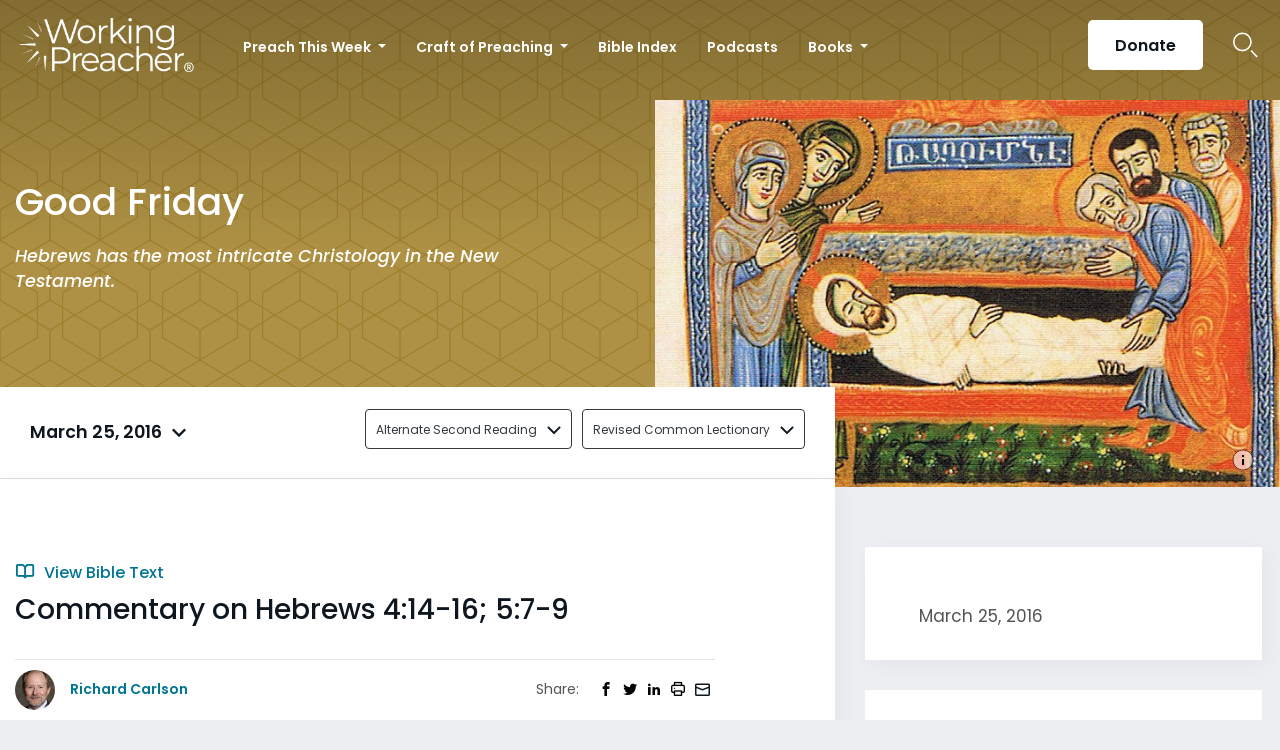

--- FILE ---
content_type: text/html; charset=UTF-8
request_url: https://www.workingpreacher.org/commentaries/revised-common-lectionary/good-friday/commentary-on-hebrews-414-16-57-9
body_size: 18784
content:
<!DOCTYPE html><html lang="en-US" class="no-js"><head>  <script>(function(w,d,s,l,i){w[l]=w[l]||[];w[l].push({'gtm.start':
new Date().getTime(),event:'gtm.js'});var f=d.getElementsByTagName(s)[0],
j=d.createElement(s),dl=l!='dataLayer'?'&l='+l:'';j.async=true;j.src=
'https://www.googletagmanager.com/gtm.js?id='+i+dl;f.parentNode.insertBefore(j,f);
})(window,document,'script','dataLayer','GTM-ML2KQGD');</script> <meta charset="UTF-8"><meta name="viewport" content="width=device-width, initial-scale=1"><link rel="profile" href="http://gmpg.org/xfn/11"> <script>(function(html){html.className = html.className.replace(/\bno-js\b/,'js')})(document.documentElement);
//# sourceURL=twentysixteen_javascript_detection</script> <meta name='robots' content='index, follow, max-image-preview:large, max-snippet:-1, max-video-preview:-1' /><style>img:is([sizes="auto" i], [sizes^="auto," i]) { contain-intrinsic-size: 3000px 1500px }</style> <script data-cfasync="false" nowprocket data-jetpack-boost="ignore" type='text/javascript'>var _vwo_clicks = 10;</script> <link rel="preconnect" href="https://dev.visualwebsiteoptimizer.com" /> <script data-cfasync="false" nowprocket data-jetpack-boost="ignore" type='text/javascript' id='vwoCode'>/* Fix: wp-rocket (application/ld+json) */
        window._vwo_code || (function () {
            var w=window,
            d=document;
            var account_id=735741,
            version=2.2,
            settings_tolerance=2000,
            library_tolerance=2500,
            use_existing_jquery=false,
            platform='web',
            hide_element='body',
            hide_element_style='opacity:0 !important;filter:alpha(opacity=0) !important;background:none !important';
            /* DO NOT EDIT BELOW THIS LINE */
            if(f=!1,v=d.querySelector('#vwoCode'),cc={},-1<d.URL.indexOf('__vwo_disable__')||w._vwo_code)return;try{var e=JSON.parse(localStorage.getItem('_vwo_'+account_id+'_config'));cc=e&&'object'==typeof e?e:{}}catch(e){}function r(t){try{return decodeURIComponent(t)}catch(e){return t}}var s=function(){var e={combination:[],combinationChoose:[],split:[],exclude:[],uuid:null,consent:null,optOut:null},t=d.cookie||'';if(!t)return e;for(var n,i,o=/(?:^|;\s*)(?:(_vis_opt_exp_(\d+)_combi=([^;]*))|(_vis_opt_exp_(\d+)_combi_choose=([^;]*))|(_vis_opt_exp_(\d+)_split=([^:;]*))|(_vis_opt_exp_(\d+)_exclude=[^;]*)|(_vis_opt_out=([^;]*))|(_vwo_global_opt_out=[^;]*)|(_vwo_uuid=([^;]*))|(_vwo_consent=([^;]*)))/g;null!==(n=o.exec(t));)try{n[1]?e.combination.push({id:n[2],value:r(n[3])}):n[4]?e.combinationChoose.push({id:n[5],value:r(n[6])}):n[7]?e.split.push({id:n[8],value:r(n[9])}):n[10]?e.exclude.push({id:n[11]}):n[12]?e.optOut=r(n[13]):n[14]?e.optOut=!0:n[15]?e.uuid=r(n[16]):n[17]&&(i=r(n[18]),e.consent=i&&3<=i.length?i.substring(0,3):null)}catch(e){}return e}();function i(){var e=function(){if(w.VWO&&Array.isArray(w.VWO))for(var e=0;e<w.VWO.length;e++){var t=w.VWO[e];if(Array.isArray(t)&&('setVisitorId'===t[0]||'setSessionId'===t[0]))return!0}return!1}(),t='a='+account_id+'&u='+encodeURIComponent(w._vis_opt_url||d.URL)+'&vn='+version+'&ph=1'+('undefined'!=typeof platform?'&p='+platform:'')+'&st='+w.performance.now();e||((n=function(){var e,t=[],n={},i=w.VWO&&w.VWO.appliedCampaigns||{};for(e in i){var o=i[e]&&i[e].v;o&&(t.push(e+'-'+o+'-1'),n[e]=!0)}if(s&&s.combination)for(var r=0;r<s.combination.length;r++){var a=s.combination[r];n[a.id]||t.push(a.id+'-'+a.value)}return t.join('|')}())&&(t+='&c='+n),(n=function(){var e=[],t={};if(s&&s.combinationChoose)for(var n=0;n<s.combinationChoose.length;n++){var i=s.combinationChoose[n];e.push(i.id+'-'+i.value),t[i.id]=!0}if(s&&s.split)for(var o=0;o<s.split.length;o++)t[(i=s.split[o]).id]||e.push(i.id+'-'+i.value);return e.join('|')}())&&(t+='&cc='+n),(n=function(){var e={},t=[];if(w.VWO&&Array.isArray(w.VWO))for(var n=0;n<w.VWO.length;n++){var i=w.VWO[n];if(Array.isArray(i)&&'setVariation'===i[0]&&i[1]&&Array.isArray(i[1]))for(var o=0;o<i[1].length;o++){var r,a=i[1][o];a&&'object'==typeof a&&(r=a.e,a=a.v,r&&a&&(e[r]=a))}}for(r in e)t.push(r+'-'+e[r]);return t.join('|')}())&&(t+='&sv='+n)),s&&s.optOut&&(t+='&o='+s.optOut);var n=function(){var e=[],t={};if(s&&s.exclude)for(var n=0;n<s.exclude.length;n++){var i=s.exclude[n];t[i.id]||(e.push(i.id),t[i.id]=!0)}return e.join('|')}();return n&&(t+='&e='+n),s&&s.uuid&&(t+='&id='+s.uuid),s&&s.consent&&(t+='&consent='+s.consent),w.name&&-1<w.name.indexOf('_vis_preview')&&(t+='&pM=true'),w.VWO&&w.VWO.ed&&(t+='&ed='+w.VWO.ed),t}code={nonce:v&&v.nonce,use_existing_jquery:function(){return'undefined'!=typeof use_existing_jquery?use_existing_jquery:void 0},library_tolerance:function(){return'undefined'!=typeof library_tolerance?library_tolerance:void 0},settings_tolerance:function(){return cc.sT||settings_tolerance},hide_element_style:function(){return'{'+(cc.hES||hide_element_style)+'}'},hide_element:function(){return performance.getEntriesByName('first-contentful-paint')[0]?'':'string'==typeof cc.hE?cc.hE:hide_element},getVersion:function(){return version},finish:function(e){var t;f||(f=!0,(t=d.getElementById('_vis_opt_path_hides'))&&t.parentNode.removeChild(t),e&&((new Image).src='https://dev.visualwebsiteoptimizer.com/ee.gif?a='+account_id+e))},finished:function(){return f},addScript:function(e){var t=d.createElement('script');t.type='text/javascript',e.src?t.src=e.src:t.text=e.text,v&&t.setAttribute('nonce',v.nonce),d.getElementsByTagName('head')[0].appendChild(t)},load:function(e,t){t=t||{};var n=new XMLHttpRequest;n.open('GET',e,!0),n.withCredentials=!t.dSC,n.responseType=t.responseType||'text',n.onload=function(){if(t.onloadCb)return t.onloadCb(n,e);200===n.status?_vwo_code.addScript({text:n.responseText}):_vwo_code.finish('&e=loading_failure:'+e)},n.onerror=function(){if(t.onerrorCb)return t.onerrorCb(e);_vwo_code.finish('&e=loading_failure:'+e)},n.send()},init:function(){var e,t=this.settings_tolerance();w._vwo_settings_timer=setTimeout(function(){_vwo_code.finish()},t),'body'!==this.hide_element()?(n=d.createElement('style'),e=(t=this.hide_element())?t+this.hide_element_style():'',t=d.getElementsByTagName('head')[0],n.setAttribute('id','_vis_opt_path_hides'),v&&n.setAttribute('nonce',v.nonce),n.setAttribute('type','text/css'),n.styleSheet?n.styleSheet.cssText=e:n.appendChild(d.createTextNode(e)),t.appendChild(n)):(n=d.getElementsByTagName('head')[0],(e=d.createElement('div')).style.cssText='z-index: 2147483647 !important;position: fixed !important;left: 0 !important;top: 0 !important;width: 100% !important;height: 100% !important;background: white !important;',e.setAttribute('id','_vis_opt_path_hides'),e.classList.add('_vis_hide_layer'),n.parentNode.insertBefore(e,n.nextSibling));var n='https://dev.visualwebsiteoptimizer.com/j.php?'+i();-1!==w.location.search.indexOf('_vwo_xhr')?this.addScript({src:n}):this.load(n+'&x=true',{l:1})}};w._vwo_code=code;code.init();})();</script> <title>Commentary on Hebrews 4:14-16; 5:7-9 - Working Preacher from Luther Seminary</title><link rel="canonical" href="https://www.workingpreacher.org/commentaries/revised-common-lectionary/good-friday/commentary-on-hebrews-414-16-57-9" /><meta property="og:locale" content="en_US" /><meta property="og:type" content="article" /><meta property="og:title" content="Commentary on Hebrews 4:14-16; 5:7-9 - Working Preacher from Luther Seminary" /><meta property="og:description" content="Hebrews has the most intricate Christology in the New Testament. It presents a high Christology in which Christ is the agent of creation and the exalted Son of God and High Priest installed at God&rsquo;s right hand (especially see the opening of 1:1-4). Yet at the same time, Hebrews stresses how the enfleshed Christ shares &hellip; Continue reading &quot;Commentary on Hebrews 4:14-16; 5:7-9&quot;" /><meta property="og:url" content="https://www.workingpreacher.org/commentaries/revised-common-lectionary/good-friday/commentary-on-hebrews-414-16-57-9" /><meta property="og:site_name" content="Working Preacher from Luther Seminary" /><meta property="article:modified_time" content="2020-11-11T02:18:57+00:00" /><meta property="og:image" content="https://www.workingpreacher.org/wp-content/uploads/2020/06/Armenian_entombment_710.jpg" /><meta property="og:image:width" content="709" /><meta property="og:image:height" content="439" /><meta property="og:image:type" content="image/jpeg" /><meta name="twitter:card" content="summary_large_image" /><meta name="twitter:label1" content="Est. reading time" /><meta name="twitter:data1" content="5 minutes" /> <script type="application/ld+json" class="yoast-schema-graph">{"@context":"https://schema.org","@graph":[{"@type":"WebPage","@id":"https://www.workingpreacher.org/commentaries/revised-common-lectionary/good-friday/commentary-on-hebrews-414-16-57-9","url":"https://www.workingpreacher.org/commentaries/revised-common-lectionary/good-friday/commentary-on-hebrews-414-16-57-9","name":"Commentary on Hebrews 4:14-16; 5:7-9 - Working Preacher from Luther Seminary","isPartOf":{"@id":"https://www.workingpreacher.org/#website"},"primaryImageOfPage":{"@id":"https://www.workingpreacher.org/commentaries/revised-common-lectionary/good-friday/commentary-on-hebrews-414-16-57-9#primaryimage"},"image":{"@id":"https://www.workingpreacher.org/commentaries/revised-common-lectionary/good-friday/commentary-on-hebrews-414-16-57-9#primaryimage"},"thumbnailUrl":"https://www.workingpreacher.org/wp-content/uploads/2020/06/Armenian_entombment_710.jpg","datePublished":"2020-06-11T02:47:19+00:00","dateModified":"2020-11-11T02:18:57+00:00","breadcrumb":{"@id":"https://www.workingpreacher.org/commentaries/revised-common-lectionary/good-friday/commentary-on-hebrews-414-16-57-9#breadcrumb"},"inLanguage":"en-US","potentialAction":[{"@type":"ReadAction","target":["https://www.workingpreacher.org/commentaries/revised-common-lectionary/good-friday/commentary-on-hebrews-414-16-57-9"]}]},{"@type":"ImageObject","inLanguage":"en-US","@id":"https://www.workingpreacher.org/commentaries/revised-common-lectionary/good-friday/commentary-on-hebrews-414-16-57-9#primaryimage","url":"https://www.workingpreacher.org/wp-content/uploads/2020/06/Armenian_entombment_710.jpg","contentUrl":"https://www.workingpreacher.org/wp-content/uploads/2020/06/Armenian_entombment_710.jpg","width":709,"height":439,"caption":"\"Lamentation,\" detail from Armenian manuscript, from Art in the Christian Tradition, a project of the Vanderbilt Divinity Library, Nashville, Tenn. Original source."},{"@type":"BreadcrumbList","@id":"https://www.workingpreacher.org/commentaries/revised-common-lectionary/good-friday/commentary-on-hebrews-414-16-57-9#breadcrumb","itemListElement":[{"@type":"ListItem","position":1,"name":"Home","item":"https://www.workingpreacher.org/"},{"@type":"ListItem","position":2,"name":"Commentaries","item":"https://www.workingpreacher.org/commentaries/%lectionary%/%field_lectionary_info_lectionary_day%"},{"@type":"ListItem","position":3,"name":"Commentary on Hebrews 4:14-16; 5:7-9"}]},{"@type":"WebSite","@id":"https://www.workingpreacher.org/#website","url":"https://www.workingpreacher.org/","name":"Working Preacher from Luther Seminary","description":"A resource for the whole church from Luther Seminary","potentialAction":[{"@type":"SearchAction","target":{"@type":"EntryPoint","urlTemplate":"https://www.workingpreacher.org/?s={search_term_string}"},"query-input":{"@type":"PropertyValueSpecification","valueRequired":true,"valueName":"search_term_string"}}],"inLanguage":"en-US"}]}</script> <link rel='dns-prefetch' href='//js.hs-scripts.com' /><link href='https://fonts.gstatic.com' crossorigin='anonymous' rel='preconnect' /><link rel="alternate" type="application/rss+xml" title="Working Preacher from Luther Seminary &raquo; Feed" href="https://www.workingpreacher.org/feed" /><link rel="alternate" type="application/rss+xml" title="Working Preacher from Luther Seminary &raquo; Comments Feed" href="https://www.workingpreacher.org/comments/feed" /> <script>window._wpemojiSettings = {"baseUrl":"https:\/\/s.w.org\/images\/core\/emoji\/16.0.1\/72x72\/","ext":".png","svgUrl":"https:\/\/s.w.org\/images\/core\/emoji\/16.0.1\/svg\/","svgExt":".svg","source":{"concatemoji":"https:\/\/www.workingpreacher.org\/wp-includes\/js\/wp-emoji-release.min.js?ver=6.8.3"}};
/*! This file is auto-generated */
!function(s,n){var o,i,e;function c(e){try{var t={supportTests:e,timestamp:(new Date).valueOf()};sessionStorage.setItem(o,JSON.stringify(t))}catch(e){}}function p(e,t,n){e.clearRect(0,0,e.canvas.width,e.canvas.height),e.fillText(t,0,0);var t=new Uint32Array(e.getImageData(0,0,e.canvas.width,e.canvas.height).data),a=(e.clearRect(0,0,e.canvas.width,e.canvas.height),e.fillText(n,0,0),new Uint32Array(e.getImageData(0,0,e.canvas.width,e.canvas.height).data));return t.every(function(e,t){return e===a[t]})}function u(e,t){e.clearRect(0,0,e.canvas.width,e.canvas.height),e.fillText(t,0,0);for(var n=e.getImageData(16,16,1,1),a=0;a<n.data.length;a++)if(0!==n.data[a])return!1;return!0}function f(e,t,n,a){switch(t){case"flag":return n(e,"\ud83c\udff3\ufe0f\u200d\u26a7\ufe0f","\ud83c\udff3\ufe0f\u200b\u26a7\ufe0f")?!1:!n(e,"\ud83c\udde8\ud83c\uddf6","\ud83c\udde8\u200b\ud83c\uddf6")&&!n(e,"\ud83c\udff4\udb40\udc67\udb40\udc62\udb40\udc65\udb40\udc6e\udb40\udc67\udb40\udc7f","\ud83c\udff4\u200b\udb40\udc67\u200b\udb40\udc62\u200b\udb40\udc65\u200b\udb40\udc6e\u200b\udb40\udc67\u200b\udb40\udc7f");case"emoji":return!a(e,"\ud83e\udedf")}return!1}function g(e,t,n,a){var r="undefined"!=typeof WorkerGlobalScope&&self instanceof WorkerGlobalScope?new OffscreenCanvas(300,150):s.createElement("canvas"),o=r.getContext("2d",{willReadFrequently:!0}),i=(o.textBaseline="top",o.font="600 32px Arial",{});return e.forEach(function(e){i[e]=t(o,e,n,a)}),i}function t(e){var t=s.createElement("script");t.src=e,t.defer=!0,s.head.appendChild(t)}"undefined"!=typeof Promise&&(o="wpEmojiSettingsSupports",i=["flag","emoji"],n.supports={everything:!0,everythingExceptFlag:!0},e=new Promise(function(e){s.addEventListener("DOMContentLoaded",e,{once:!0})}),new Promise(function(t){var n=function(){try{var e=JSON.parse(sessionStorage.getItem(o));if("object"==typeof e&&"number"==typeof e.timestamp&&(new Date).valueOf()<e.timestamp+604800&&"object"==typeof e.supportTests)return e.supportTests}catch(e){}return null}();if(!n){if("undefined"!=typeof Worker&&"undefined"!=typeof OffscreenCanvas&&"undefined"!=typeof URL&&URL.createObjectURL&&"undefined"!=typeof Blob)try{var e="postMessage("+g.toString()+"("+[JSON.stringify(i),f.toString(),p.toString(),u.toString()].join(",")+"));",a=new Blob([e],{type:"text/javascript"}),r=new Worker(URL.createObjectURL(a),{name:"wpTestEmojiSupports"});return void(r.onmessage=function(e){c(n=e.data),r.terminate(),t(n)})}catch(e){}c(n=g(i,f,p,u))}t(n)}).then(function(e){for(var t in e)n.supports[t]=e[t],n.supports.everything=n.supports.everything&&n.supports[t],"flag"!==t&&(n.supports.everythingExceptFlag=n.supports.everythingExceptFlag&&n.supports[t]);n.supports.everythingExceptFlag=n.supports.everythingExceptFlag&&!n.supports.flag,n.DOMReady=!1,n.readyCallback=function(){n.DOMReady=!0}}).then(function(){return e}).then(function(){var e;n.supports.everything||(n.readyCallback(),(e=n.source||{}).concatemoji?t(e.concatemoji):e.wpemoji&&e.twemoji&&(t(e.twemoji),t(e.wpemoji)))}))}((window,document),window._wpemojiSettings);</script> <style id='wp-emoji-styles-inline-css'>img.wp-smiley, img.emoji {
		display: inline !important;
		border: none !important;
		box-shadow: none !important;
		height: 1em !important;
		width: 1em !important;
		margin: 0 0.07em !important;
		vertical-align: -0.1em !important;
		background: none !important;
		padding: 0 !important;
	}</style><link rel='stylesheet' id='wp-block-library-css' href='https://www.workingpreacher.org/wp-includes/css/dist/block-library/style.min.css?ver=6.8.3' media='all' /><style id='wp-block-library-theme-inline-css'>.wp-block-audio :where(figcaption){color:#555;font-size:13px;text-align:center}.is-dark-theme .wp-block-audio :where(figcaption){color:#ffffffa6}.wp-block-audio{margin:0 0 1em}.wp-block-code{border:1px solid #ccc;border-radius:4px;font-family:Menlo,Consolas,monaco,monospace;padding:.8em 1em}.wp-block-embed :where(figcaption){color:#555;font-size:13px;text-align:center}.is-dark-theme .wp-block-embed :where(figcaption){color:#ffffffa6}.wp-block-embed{margin:0 0 1em}.blocks-gallery-caption{color:#555;font-size:13px;text-align:center}.is-dark-theme .blocks-gallery-caption{color:#ffffffa6}:root :where(.wp-block-image figcaption){color:#555;font-size:13px;text-align:center}.is-dark-theme :root :where(.wp-block-image figcaption){color:#ffffffa6}.wp-block-image{margin:0 0 1em}.wp-block-pullquote{border-bottom:4px solid;border-top:4px solid;color:currentColor;margin-bottom:1.75em}.wp-block-pullquote cite,.wp-block-pullquote footer,.wp-block-pullquote__citation{color:currentColor;font-size:.8125em;font-style:normal;text-transform:uppercase}.wp-block-quote{border-left:.25em solid;margin:0 0 1.75em;padding-left:1em}.wp-block-quote cite,.wp-block-quote footer{color:currentColor;font-size:.8125em;font-style:normal;position:relative}.wp-block-quote:where(.has-text-align-right){border-left:none;border-right:.25em solid;padding-left:0;padding-right:1em}.wp-block-quote:where(.has-text-align-center){border:none;padding-left:0}.wp-block-quote.is-large,.wp-block-quote.is-style-large,.wp-block-quote:where(.is-style-plain){border:none}.wp-block-search .wp-block-search__label{font-weight:700}.wp-block-search__button{border:1px solid #ccc;padding:.375em .625em}:where(.wp-block-group.has-background){padding:1.25em 2.375em}.wp-block-separator.has-css-opacity{opacity:.4}.wp-block-separator{border:none;border-bottom:2px solid;margin-left:auto;margin-right:auto}.wp-block-separator.has-alpha-channel-opacity{opacity:1}.wp-block-separator:not(.is-style-wide):not(.is-style-dots){width:100px}.wp-block-separator.has-background:not(.is-style-dots){border-bottom:none;height:1px}.wp-block-separator.has-background:not(.is-style-wide):not(.is-style-dots){height:2px}.wp-block-table{margin:0 0 1em}.wp-block-table td,.wp-block-table th{word-break:normal}.wp-block-table :where(figcaption){color:#555;font-size:13px;text-align:center}.is-dark-theme .wp-block-table :where(figcaption){color:#ffffffa6}.wp-block-video :where(figcaption){color:#555;font-size:13px;text-align:center}.is-dark-theme .wp-block-video :where(figcaption){color:#ffffffa6}.wp-block-video{margin:0 0 1em}:root :where(.wp-block-template-part.has-background){margin-bottom:0;margin-top:0;padding:1.25em 2.375em}</style><style id='classic-theme-styles-inline-css'>/*! This file is auto-generated */
.wp-block-button__link{color:#fff;background-color:#32373c;border-radius:9999px;box-shadow:none;text-decoration:none;padding:calc(.667em + 2px) calc(1.333em + 2px);font-size:1.125em}.wp-block-file__button{background:#32373c;color:#fff;text-decoration:none}</style><style id='global-styles-inline-css'>:root{--wp--preset--aspect-ratio--square: 1;--wp--preset--aspect-ratio--4-3: 4/3;--wp--preset--aspect-ratio--3-4: 3/4;--wp--preset--aspect-ratio--3-2: 3/2;--wp--preset--aspect-ratio--2-3: 2/3;--wp--preset--aspect-ratio--16-9: 16/9;--wp--preset--aspect-ratio--9-16: 9/16;--wp--preset--color--black: #000000;--wp--preset--color--cyan-bluish-gray: #abb8c3;--wp--preset--color--white: #fff;--wp--preset--color--pale-pink: #f78da7;--wp--preset--color--vivid-red: #cf2e2e;--wp--preset--color--luminous-vivid-orange: #ff6900;--wp--preset--color--luminous-vivid-amber: #fcb900;--wp--preset--color--light-green-cyan: #7bdcb5;--wp--preset--color--vivid-green-cyan: #00d084;--wp--preset--color--pale-cyan-blue: #8ed1fc;--wp--preset--color--vivid-cyan-blue: #0693e3;--wp--preset--color--vivid-purple: #9b51e0;--wp--preset--color--dark-gray: #1a1a1a;--wp--preset--color--medium-gray: #686868;--wp--preset--color--light-gray: #e5e5e5;--wp--preset--color--blue-gray: #4d545c;--wp--preset--color--bright-blue: #007acc;--wp--preset--color--light-blue: #9adffd;--wp--preset--color--dark-brown: #402b30;--wp--preset--color--medium-brown: #774e24;--wp--preset--color--dark-red: #640c1f;--wp--preset--color--bright-red: #ff675f;--wp--preset--color--yellow: #ffef8e;--wp--preset--gradient--vivid-cyan-blue-to-vivid-purple: linear-gradient(135deg,rgba(6,147,227,1) 0%,rgb(155,81,224) 100%);--wp--preset--gradient--light-green-cyan-to-vivid-green-cyan: linear-gradient(135deg,rgb(122,220,180) 0%,rgb(0,208,130) 100%);--wp--preset--gradient--luminous-vivid-amber-to-luminous-vivid-orange: linear-gradient(135deg,rgba(252,185,0,1) 0%,rgba(255,105,0,1) 100%);--wp--preset--gradient--luminous-vivid-orange-to-vivid-red: linear-gradient(135deg,rgba(255,105,0,1) 0%,rgb(207,46,46) 100%);--wp--preset--gradient--very-light-gray-to-cyan-bluish-gray: linear-gradient(135deg,rgb(238,238,238) 0%,rgb(169,184,195) 100%);--wp--preset--gradient--cool-to-warm-spectrum: linear-gradient(135deg,rgb(74,234,220) 0%,rgb(151,120,209) 20%,rgb(207,42,186) 40%,rgb(238,44,130) 60%,rgb(251,105,98) 80%,rgb(254,248,76) 100%);--wp--preset--gradient--blush-light-purple: linear-gradient(135deg,rgb(255,206,236) 0%,rgb(152,150,240) 100%);--wp--preset--gradient--blush-bordeaux: linear-gradient(135deg,rgb(254,205,165) 0%,rgb(254,45,45) 50%,rgb(107,0,62) 100%);--wp--preset--gradient--luminous-dusk: linear-gradient(135deg,rgb(255,203,112) 0%,rgb(199,81,192) 50%,rgb(65,88,208) 100%);--wp--preset--gradient--pale-ocean: linear-gradient(135deg,rgb(255,245,203) 0%,rgb(182,227,212) 50%,rgb(51,167,181) 100%);--wp--preset--gradient--electric-grass: linear-gradient(135deg,rgb(202,248,128) 0%,rgb(113,206,126) 100%);--wp--preset--gradient--midnight: linear-gradient(135deg,rgb(2,3,129) 0%,rgb(40,116,252) 100%);--wp--preset--font-size--small: 13px;--wp--preset--font-size--medium: 20px;--wp--preset--font-size--large: 36px;--wp--preset--font-size--x-large: 42px;--wp--preset--spacing--20: 0.44rem;--wp--preset--spacing--30: 0.67rem;--wp--preset--spacing--40: 1rem;--wp--preset--spacing--50: 1.5rem;--wp--preset--spacing--60: 2.25rem;--wp--preset--spacing--70: 3.38rem;--wp--preset--spacing--80: 5.06rem;--wp--preset--shadow--natural: 6px 6px 9px rgba(0, 0, 0, 0.2);--wp--preset--shadow--deep: 12px 12px 50px rgba(0, 0, 0, 0.4);--wp--preset--shadow--sharp: 6px 6px 0px rgba(0, 0, 0, 0.2);--wp--preset--shadow--outlined: 6px 6px 0px -3px rgba(255, 255, 255, 1), 6px 6px rgba(0, 0, 0, 1);--wp--preset--shadow--crisp: 6px 6px 0px rgba(0, 0, 0, 1);}:where(.is-layout-flex){gap: 0.5em;}:where(.is-layout-grid){gap: 0.5em;}body .is-layout-flex{display: flex;}.is-layout-flex{flex-wrap: wrap;align-items: center;}.is-layout-flex > :is(*, div){margin: 0;}body .is-layout-grid{display: grid;}.is-layout-grid > :is(*, div){margin: 0;}:where(.wp-block-columns.is-layout-flex){gap: 2em;}:where(.wp-block-columns.is-layout-grid){gap: 2em;}:where(.wp-block-post-template.is-layout-flex){gap: 1.25em;}:where(.wp-block-post-template.is-layout-grid){gap: 1.25em;}.has-black-color{color: var(--wp--preset--color--black) !important;}.has-cyan-bluish-gray-color{color: var(--wp--preset--color--cyan-bluish-gray) !important;}.has-white-color{color: var(--wp--preset--color--white) !important;}.has-pale-pink-color{color: var(--wp--preset--color--pale-pink) !important;}.has-vivid-red-color{color: var(--wp--preset--color--vivid-red) !important;}.has-luminous-vivid-orange-color{color: var(--wp--preset--color--luminous-vivid-orange) !important;}.has-luminous-vivid-amber-color{color: var(--wp--preset--color--luminous-vivid-amber) !important;}.has-light-green-cyan-color{color: var(--wp--preset--color--light-green-cyan) !important;}.has-vivid-green-cyan-color{color: var(--wp--preset--color--vivid-green-cyan) !important;}.has-pale-cyan-blue-color{color: var(--wp--preset--color--pale-cyan-blue) !important;}.has-vivid-cyan-blue-color{color: var(--wp--preset--color--vivid-cyan-blue) !important;}.has-vivid-purple-color{color: var(--wp--preset--color--vivid-purple) !important;}.has-black-background-color{background-color: var(--wp--preset--color--black) !important;}.has-cyan-bluish-gray-background-color{background-color: var(--wp--preset--color--cyan-bluish-gray) !important;}.has-white-background-color{background-color: var(--wp--preset--color--white) !important;}.has-pale-pink-background-color{background-color: var(--wp--preset--color--pale-pink) !important;}.has-vivid-red-background-color{background-color: var(--wp--preset--color--vivid-red) !important;}.has-luminous-vivid-orange-background-color{background-color: var(--wp--preset--color--luminous-vivid-orange) !important;}.has-luminous-vivid-amber-background-color{background-color: var(--wp--preset--color--luminous-vivid-amber) !important;}.has-light-green-cyan-background-color{background-color: var(--wp--preset--color--light-green-cyan) !important;}.has-vivid-green-cyan-background-color{background-color: var(--wp--preset--color--vivid-green-cyan) !important;}.has-pale-cyan-blue-background-color{background-color: var(--wp--preset--color--pale-cyan-blue) !important;}.has-vivid-cyan-blue-background-color{background-color: var(--wp--preset--color--vivid-cyan-blue) !important;}.has-vivid-purple-background-color{background-color: var(--wp--preset--color--vivid-purple) !important;}.has-black-border-color{border-color: var(--wp--preset--color--black) !important;}.has-cyan-bluish-gray-border-color{border-color: var(--wp--preset--color--cyan-bluish-gray) !important;}.has-white-border-color{border-color: var(--wp--preset--color--white) !important;}.has-pale-pink-border-color{border-color: var(--wp--preset--color--pale-pink) !important;}.has-vivid-red-border-color{border-color: var(--wp--preset--color--vivid-red) !important;}.has-luminous-vivid-orange-border-color{border-color: var(--wp--preset--color--luminous-vivid-orange) !important;}.has-luminous-vivid-amber-border-color{border-color: var(--wp--preset--color--luminous-vivid-amber) !important;}.has-light-green-cyan-border-color{border-color: var(--wp--preset--color--light-green-cyan) !important;}.has-vivid-green-cyan-border-color{border-color: var(--wp--preset--color--vivid-green-cyan) !important;}.has-pale-cyan-blue-border-color{border-color: var(--wp--preset--color--pale-cyan-blue) !important;}.has-vivid-cyan-blue-border-color{border-color: var(--wp--preset--color--vivid-cyan-blue) !important;}.has-vivid-purple-border-color{border-color: var(--wp--preset--color--vivid-purple) !important;}.has-vivid-cyan-blue-to-vivid-purple-gradient-background{background: var(--wp--preset--gradient--vivid-cyan-blue-to-vivid-purple) !important;}.has-light-green-cyan-to-vivid-green-cyan-gradient-background{background: var(--wp--preset--gradient--light-green-cyan-to-vivid-green-cyan) !important;}.has-luminous-vivid-amber-to-luminous-vivid-orange-gradient-background{background: var(--wp--preset--gradient--luminous-vivid-amber-to-luminous-vivid-orange) !important;}.has-luminous-vivid-orange-to-vivid-red-gradient-background{background: var(--wp--preset--gradient--luminous-vivid-orange-to-vivid-red) !important;}.has-very-light-gray-to-cyan-bluish-gray-gradient-background{background: var(--wp--preset--gradient--very-light-gray-to-cyan-bluish-gray) !important;}.has-cool-to-warm-spectrum-gradient-background{background: var(--wp--preset--gradient--cool-to-warm-spectrum) !important;}.has-blush-light-purple-gradient-background{background: var(--wp--preset--gradient--blush-light-purple) !important;}.has-blush-bordeaux-gradient-background{background: var(--wp--preset--gradient--blush-bordeaux) !important;}.has-luminous-dusk-gradient-background{background: var(--wp--preset--gradient--luminous-dusk) !important;}.has-pale-ocean-gradient-background{background: var(--wp--preset--gradient--pale-ocean) !important;}.has-electric-grass-gradient-background{background: var(--wp--preset--gradient--electric-grass) !important;}.has-midnight-gradient-background{background: var(--wp--preset--gradient--midnight) !important;}.has-small-font-size{font-size: var(--wp--preset--font-size--small) !important;}.has-medium-font-size{font-size: var(--wp--preset--font-size--medium) !important;}.has-large-font-size{font-size: var(--wp--preset--font-size--large) !important;}.has-x-large-font-size{font-size: var(--wp--preset--font-size--x-large) !important;}
:where(.wp-block-post-template.is-layout-flex){gap: 1.25em;}:where(.wp-block-post-template.is-layout-grid){gap: 1.25em;}
:where(.wp-block-columns.is-layout-flex){gap: 2em;}:where(.wp-block-columns.is-layout-grid){gap: 2em;}
:root :where(.wp-block-pullquote){font-size: 1.5em;line-height: 1.6;}</style><link rel='stylesheet' id='style-css' href='https://www.workingpreacher.org/wp-content/themes/workingpreacher/css/workingpreacher.css?ver=6.8.3' media='all' /><link rel='stylesheet' id='twentysixteen-fonts-css' href='https://www.workingpreacher.org/wp-content/cache/autoptimize/css/autoptimize_single_a8c277231f2c3400baa9fe0e738152a9.css?ver=20230328' media='all' /><link rel='stylesheet' id='genericons-css' href='https://www.workingpreacher.org/wp-content/cache/autoptimize/css/autoptimize_single_ad4672625f32b11fa5406aeab79515ca.css?ver=20251101' media='all' /><link rel='stylesheet' id='twentysixteen-style-css' href='https://www.workingpreacher.org/wp-content/cache/autoptimize/css/autoptimize_single_a0b7dbb2b6274a714296890c2812202b.css?ver=20251202' media='all' /><link rel='stylesheet' id='twentysixteen-block-style-css' href='https://www.workingpreacher.org/wp-content/cache/autoptimize/css/autoptimize_single_86fe2af331e59571b0f582c68ecbfec5.css?ver=20240817' media='all' /> <script src="https://www.workingpreacher.org/wp-includes/js/jquery/jquery.min.js?ver=3.7.1" id="jquery-core-js"></script> <script id="wp-util-js-extra">var _wpUtilSettings = {"ajax":{"url":"\/wp-admin\/admin-ajax.php"}};</script> <script id="script-js-extra">var global = {"chapter":"Chapter "};</script> <script id="twentysixteen-script-js-extra">var screenReaderText = {"expand":"expand child menu","collapse":"collapse child menu"};</script> <link rel="https://api.w.org/" href="https://www.workingpreacher.org/wp-json/" /><link rel="alternate" title="JSON" type="application/json" href="https://www.workingpreacher.org/wp-json/wp/v2/wkngp_commentaries/29639" /><link rel="EditURI" type="application/rsd+xml" title="RSD" href="https://www.workingpreacher.org/xmlrpc.php?rsd" /><meta name="generator" content="WordPress 6.8.3" /><link rel='shortlink' href='https://www.workingpreacher.org/?p=29639' /><link rel="alternate" title="oEmbed (JSON)" type="application/json+oembed" href="https://www.workingpreacher.org/wp-json/oembed/1.0/embed?url=https%3A%2F%2Fwww.workingpreacher.org%2Fcommentaries%2Frevised-common-lectionary%2Fgood-friday%2Fcommentary-on-hebrews-414-16-57-9" /><link rel="alternate" title="oEmbed (XML)" type="text/xml+oembed" href="https://www.workingpreacher.org/wp-json/oembed/1.0/embed?url=https%3A%2F%2Fwww.workingpreacher.org%2Fcommentaries%2Frevised-common-lectionary%2Fgood-friday%2Fcommentary-on-hebrews-414-16-57-9&#038;format=xml" />  <script>(function(w,d,s,l,i){w[l]=w[l]||[];w[l].push({'gtm.start':
new Date().getTime(),event:'gtm.js'});var f=d.getElementsByTagName(s)[0],
j=d.createElement(s),dl=l!='dataLayer'?'&l='+l:'';j.async=true;j.src=
'https://www.googletagmanager.com/gtm.js?id='+i+dl;f.parentNode.insertBefore(j,f);
})(window,document,'script','dataLayer','GTM-MT9NKR8R');</script>    <script async src="https://pagead2.googlesyndication.com/pagead/js/adsbygoogle.js?client=ca-pub-5046596785854962"
crossorigin="anonymous"></script> 
  <script class="hsq-set-content-id" data-content-id="blog-post">var _hsq = _hsq || [];
				_hsq.push(["setContentType", "blog-post"]);</script> <meta name="generator" content="Elementor 3.33.4; features: additional_custom_breakpoints; settings: css_print_method-external, google_font-enabled, font_display-swap"><style>.recentcomments a{display:inline !important;padding:0 !important;margin:0 !important;}</style><style>.e-con.e-parent:nth-of-type(n+4):not(.e-lazyloaded):not(.e-no-lazyload),
				.e-con.e-parent:nth-of-type(n+4):not(.e-lazyloaded):not(.e-no-lazyload) * {
					background-image: none !important;
				}
				@media screen and (max-height: 1024px) {
					.e-con.e-parent:nth-of-type(n+3):not(.e-lazyloaded):not(.e-no-lazyload),
					.e-con.e-parent:nth-of-type(n+3):not(.e-lazyloaded):not(.e-no-lazyload) * {
						background-image: none !important;
					}
				}
				@media screen and (max-height: 640px) {
					.e-con.e-parent:nth-of-type(n+2):not(.e-lazyloaded):not(.e-no-lazyload),
					.e-con.e-parent:nth-of-type(n+2):not(.e-lazyloaded):not(.e-no-lazyload) * {
						background-image: none !important;
					}
				}</style><link rel="icon" href="https://www.workingpreacher.org/wp-content/uploads/2020/11/cropped-WP_favicon2_512px-32x32.jpg" sizes="32x32" /><link rel="icon" href="https://www.workingpreacher.org/wp-content/uploads/2020/11/cropped-WP_favicon2_512px-192x192.jpg" sizes="192x192" /><link rel="apple-touch-icon" href="https://www.workingpreacher.org/wp-content/uploads/2020/11/cropped-WP_favicon2_512px-180x180.jpg" /><meta name="msapplication-TileImage" content="https://www.workingpreacher.org/wp-content/uploads/2020/11/cropped-WP_favicon2_512px-270x270.jpg" /><style id="wp-custom-css">/************ERTAN**************/
/*-----PODCAST-----*/
.podcast-type-header .container .row {
	gap: 40px;
	display: flex;
	margin: 0;
	flex-wrap: nowrap;
}

@media (max-width: 767px) {
.podcast-type-header .container .row {
	flex-direction: column-reverse;
}
	
	.podcast-type-header .right-column {
		text-align: center;
	
}
}


.podcast-type-header .left-column .img-fluid {
	max-width: 170px !important;
	border: solid 2px #fff;
}

@media (min-width: 767px) {
.podcast-type-header {
	padding: 8rem 0 2rem;
}
}

@media (min-width: 768px) {
  .podcast-links-container .cta:first-of-type {
    margin-left: 0 !important;
  }
}

#podcast-cards-container {
    display: grid;
    grid-template-columns: repeat(2, 1fr);
    gap: 1.5rem;
}

/* Make it responsive - 1 column on mobile */
@media (max-width: 767px) {
    #podcast-cards-container {
        grid-template-columns: 1fr;
    }
}

/* Ensure cards take full width of their grid cell */
.card--podcast {
    width: 100%;
    height: 100%;
}


/*-----FOOTER-----*/
.footer__pre .pre__tagline p {
	font-weight: 600 !important;
}

.pre__logos {
    display: flex;
    flex-wrap: wrap;
    align-items: center;
    justify-content: center;
    gap: 5px;
    margin-top: 30px;
    overflow-x: hidden;
    max-width: 100%;
    padding: 0 10px;
    box-sizing: border-box;
}

.pre__logos a {
    flex: 1 1 auto;
    max-width: 100%;
    text-align: center;
}

.pre__logos img {
    max-width: 100%;
    height: auto;
}
@media (max-width: 768px) {
    .pre__logos {
        gap: 20px; /* Adds more vertical and horizontal space between links */
    }
}

.pre__logos .fl-logo {
	width: 150px;
}
.pre__logos .etb-logo {
	width: 130px;
}
.pre__logos .foh-logo {
	width: 160px;
}

.pre__logos .gp-logo {
	width: 200px;
}

.pre__logos .ls-logo {
	width: 170px;
}

.pre__logos .ww-logo {
	width: 120px;
	border-right: none !important;
}

.header__logo img {
	min-width: 175px;
}

/************END OF ERTAN**************/

.responsive-embed-container {
	position: relative;
	display: block;
	overflow: hidden;
	height: 0;
	max-width: 100% !important;
}
.embed-responsive-16by9 {
  	padding-bottom: 56.25%;
	aspect-ratio: 16 / 9;
}
.responsive-embed-container iframe, .responsive-embed-container object, .responsive-embed-container embed {
	position: absolute;
	left: 0;
	top: 0;
	height: 100%;
	width: 100%;
}

/* 865cyyjmz: Fix Calendar Month issue */
.calendar__datepicker .ui-datepicker-title select.ui-datepicker-month {
		    width: auto !important;
		    text-align: center;
		}

@media only screen and (max-width: 991px) {
  .page-id-36804 .calendar-slider--overlay {
			margin-top: 0rem;
	}
}</style></head><body class="wp-singular wkngp_commentary-template-default single single-wkngp_commentary postid-29639 wp-embed-responsive wp-theme-twentysixteen wp-child-theme-workingpreacher group-blog elementor-default elementor-kit-53245"> <noscript><iframe src="https://www.googletagmanager.com/ns.html?id=GTM-ML2KQGD"
height="0" width="0" style="display:none;visibility:hidden"></iframe></noscript><div id="page" class="site-page site-page--top"> <a class="skip-link screen-reader-text d-none" href="#content">Skip to content</a><header id="masthead" role="banner"
 class="header header--transparent"><div class="container-fluid"><div class="row justify-content-between"><div class="col-6 col-xl-2"><div class="header__logo"> <a href="https://www.workingpreacher.org"> <noscript><img src="https://www.workingpreacher.org/wp-content/uploads/2024/09/WP_Stacked-Color.svg" class="header__logo--color"
 alt="Logo"></noscript><img src='data:image/svg+xml,%3Csvg%20xmlns=%22http://www.w3.org/2000/svg%22%20viewBox=%220%200%20210%20140%22%3E%3C/svg%3E' data-src="https://www.workingpreacher.org/wp-content/uploads/2024/09/WP_Stacked-Color.svg" class="lazyload header__logo--color"
 alt="Logo"> <noscript><img src="https://www.workingpreacher.org/wp-content/uploads/2024/09/WP_Stacked-White.svg" class="header__logo--white"
 alt="Logo"></noscript><img src='data:image/svg+xml,%3Csvg%20xmlns=%22http://www.w3.org/2000/svg%22%20viewBox=%220%200%20210%20140%22%3E%3C/svg%3E' data-src="https://www.workingpreacher.org/wp-content/uploads/2024/09/WP_Stacked-White.svg" class="lazyload header__logo--white"
 alt="Logo"> </a></div></div><div class="col-xl-8 header__navigation"><nav id="site-navigation" role="navigation"
 aria-label="Primary Menu"><div class="menu__wrap"><ul id="menu-main-menu" class="menu menu--navigation"><li itemscope="itemscope" itemtype="https://www.schema.org/SiteNavigationElement" id="menu-item-36876" class="menu-item menu-item-type-custom menu-item-object-custom menu-item-has-children menu-item-36876 dropdown"><a title="Preach This Week" href="#" data-toggle="dropdown" class="dropdown-toggle" aria-haspopup="true">Preach This Week <span class="caret"></span></a><ul role="menu" class=" dropdown-menu" ><li itemscope="itemscope" itemtype="https://www.schema.org/SiteNavigationElement" id="menu-item-39135" class="menu-item menu-item-type-custom menu-item-object-custom menu-item-39135"><a title="Revised Common Lectionary" href="/">Revised Common Lectionary</a></li><li itemscope="itemscope" itemtype="https://www.schema.org/SiteNavigationElement" id="menu-item-39136" class="menu-item menu-item-type-custom menu-item-object-custom menu-item-39136"><a title="Narrative Lectionary" href="/home-narrative-lectionary">Narrative Lectionary</a></li><li itemscope="itemscope" itemtype="https://www.schema.org/SiteNavigationElement" id="menu-item-39137" class="menu-item menu-item-type-custom menu-item-object-custom menu-item-39137"><a title="Evangelio" href="/home-evangelio">Evangelio</a></li></ul></li><li itemscope="itemscope" itemtype="https://www.schema.org/SiteNavigationElement" id="menu-item-36875" class="menu-item menu-item-type-custom menu-item-object-custom menu-item-has-children menu-item-36875 dropdown"><a title="Craft of Preaching" href="#" data-toggle="dropdown" class="dropdown-toggle" aria-haspopup="true">Craft of Preaching <span class="caret"></span></a><ul role="menu" class=" dropdown-menu" ><li itemscope="itemscope" itemtype="https://www.schema.org/SiteNavigationElement" id="menu-item-47362" class="menu-item menu-item-type-post_type menu-item-object-page current_page_parent menu-item-47362"><a title="Craft of Preaching Overview" href="https://www.workingpreacher.org/craft-of-preaching">Craft of Preaching Overview</a></li><li itemscope="itemscope" itemtype="https://www.schema.org/SiteNavigationElement" id="menu-item-47359" class="menu-item menu-item-type-taxonomy menu-item-object-category menu-item-47359"><a title="Videos" href="https://www.workingpreacher.org/posts-by-category/videos">Videos</a></li><li itemscope="itemscope" itemtype="https://www.schema.org/SiteNavigationElement" id="menu-item-47358" class="menu-item menu-item-type-taxonomy menu-item-object-category menu-item-47358"><a title="Theology and Interpretation" href="https://www.workingpreacher.org/posts-by-category/theology-and-interpretation">Theology and Interpretation</a></li><li itemscope="itemscope" itemtype="https://www.schema.org/SiteNavigationElement" id="menu-item-47357" class="menu-item menu-item-type-taxonomy menu-item-object-category menu-item-47357"><a title="Sermon Development" href="https://www.workingpreacher.org/posts-by-category/sermon-development">Sermon Development</a></li><li itemscope="itemscope" itemtype="https://www.schema.org/SiteNavigationElement" id="menu-item-47356" class="menu-item menu-item-type-taxonomy menu-item-object-category menu-item-47356"><a title="Preaching Series" href="https://www.workingpreacher.org/posts-by-category/preaching-series">Preaching Series</a></li><li itemscope="itemscope" itemtype="https://www.schema.org/SiteNavigationElement" id="menu-item-47360" class="menu-item menu-item-type-taxonomy menu-item-object-category menu-item-47360"><a title="Worship" href="https://www.workingpreacher.org/posts-by-category/worship">Worship</a></li><li itemscope="itemscope" itemtype="https://www.schema.org/SiteNavigationElement" id="menu-item-47354" class="menu-item menu-item-type-taxonomy menu-item-object-category menu-item-47354"><a title="Culture" href="https://www.workingpreacher.org/posts-by-category/culture">Culture</a></li><li itemscope="itemscope" itemtype="https://www.schema.org/SiteNavigationElement" id="menu-item-47355" class="menu-item menu-item-type-taxonomy menu-item-object-category menu-item-47355"><a title="Dear Working Preacher" href="https://www.workingpreacher.org/posts-by-category/dear-working-preacher">Dear Working Preacher</a></li></ul></li><li itemscope="itemscope" itemtype="https://www.schema.org/SiteNavigationElement" id="menu-item-36872" class="menu-item menu-item-type-post_type menu-item-object-page menu-item-36872"><a title="Bible Index" href="https://www.workingpreacher.org/bible-index">Bible Index</a></li><li itemscope="itemscope" itemtype="https://www.schema.org/SiteNavigationElement" id="menu-item-36873" class="menu-item menu-item-type-post_type_archive menu-item-object-wkngp_podcast menu-item-36873"><a title="Podcasts" href="https://www.workingpreacher.org/podcasts">Podcasts</a></li><li itemscope="itemscope" itemtype="https://www.schema.org/SiteNavigationElement" id="menu-item-36874" class="menu-item menu-item-type-custom menu-item-object-custom menu-item-has-children menu-item-36874 dropdown"><a title="Books" href="#" data-toggle="dropdown" class="dropdown-toggle" aria-haspopup="true">Books <span class="caret"></span></a><ul role="menu" class=" dropdown-menu" ><li itemscope="itemscope" itemtype="https://www.schema.org/SiteNavigationElement" id="menu-item-36878" class="menu-item menu-item-type-post_type menu-item-object-page menu-item-36878"><a title="Books" href="https://www.workingpreacher.org/books">Books</a></li><li itemscope="itemscope" itemtype="https://www.schema.org/SiteNavigationElement" id="menu-item-53298" class="menu-item menu-item-type-post_type menu-item-object-page menu-item-53298"><a title="Ebooks" href="https://www.workingpreacher.org/ebooks">Ebooks</a></li></ul></li><li itemscope="itemscope" itemtype="https://www.schema.org/SiteNavigationElement" id="menu-item-49050" class="btn btn--donate d-block d-xl-none menu-item menu-item-type-post_type menu-item-object-page menu-item-49050"><a title="Donate" href="https://www.workingpreacher.org/donate">Donate</a></li></ul></div></nav></div><div class="col-6 col-xl-2"><div class="header__search search"> <a href="https://www.workingpreacher.org/donate" class="btn btn--donate">Donate</a><div class="search__form"> <button class="search__toggle">Search Icon</button><div class="search__wrapper"><form role="search" method="get" id="searchform" class="form form--search" action="https://www.workingpreacher.org/"> <input class="form__input form__input--search" type="text" placeholder="[Search Term]" name="s" id="search"
 value=""> <button class="btn form__button" id="submit" type="submit">Search</button></form></div></div><div id="menu-toggle" class="menu__toggle"> <span class="toggle-icon toggle-icon--1"></span> <span class="toggle-icon toggle-icon--2"></span> <span class="toggle-icon toggle-icon--3"></span></div></div></div></div></div></header><div id="content" class="site-content"><section
 class="section section--first section--bottom-shrink bg-pattern bg-pattern--season bg-pattern--season-gold site-page__header"><div class="container"><div class="row"><div class="col-md-6 mb-4 mb-md-0"><div class="post__header pr-xl-5"><h2 class="h1">Good Friday</h2><div class="post__intro"><p>Hebrews has the most intricate Christology in the New Testament.</p></div></div></div><div class="col-md-6 mt-2 mt-md-0"><div class="post__thumbnail position-relative"> <noscript><img src="https://www.workingpreacher.org/wp-content/uploads/2020/06/Armenian_entombment_710.jpg"
 alt="Lamentation"></noscript><img class="lazyload" src='data:image/svg+xml,%3Csvg%20xmlns=%22http://www.w3.org/2000/svg%22%20viewBox=%220%200%20210%20140%22%3E%3C/svg%3E' data-src="https://www.workingpreacher.org/wp-content/uploads/2020/06/Armenian_entombment_710.jpg"
 alt="Lamentation"><div class="caption-block caption-block--right"><div class="d-none caption-block__content"> <button type="button" class="wkngp-icon wkngp-icon--close"></button> "Lamentation," detail from Armenian manuscript, from Art in the Christian Tradition, a project of the Vanderbilt Divinity Library, Nashville, Tenn. Original source.</div> <button type="button" class="wkngp-icon wkngp-icon--info"></button></div></div></div></div></section><section class="section section--top-shrink site-page__content"><div class="container-fluid"><div class="row"><div class="col-12 col-xl-8 site-page__inner"><div class="toolbar toolbar--commentary"><div class="toolbar__hidden"></div><div><div class="row d-none d-lg-flex align-items-center toolbar__inner"><div class="col-lg-5 toolbar__date my-1 my-sm-3 my-md-0 py-5"><div class="toolbar__calendar-label js-toggle-toolbar-calendar justify-content-center justify-content-sm-start"> <time class="mr-3" datetime="2016-03-25T00:00:00+00:00">March 25, 2016</time> <span class="wkngp-icon wkngp-icon--arrow-down"></span></div><div class="toolbar__calendar"><div id="calendar-cal_17575" 
 data-currentdate="03/25/2016"
 data-month="03" 
 data-year="2016" 
 data-id="cal_17575" 
 class="calendar__datepicker" 
 data-lectionaryid="5147"></div><div class="slider__date-wrap"><p class="slider__date">March 25, 2016</p></div><div class="slider slider--sidebar" data-id="cal_17575"> <script type="text/html" id="tmpl-lectionary-day-result"><# _.each( data, function(commentary_obj, index) { #>
      <div class="slider__commentary" data-link="{{ commentary_obj.commentary.commentary_permalink }}">
        <div class="slider__item" data-date="{{ commentary_obj.calendar_date_formatted }}">
          <# if (data.length > 1 && 'https://www.workingpreacher.org/commentaries/revised-common-lectionary/good-friday/commentary-on-hebrews-414-16-57-9' !== commentary_obj.commentary.commentary_permalink) { #>
          <a href="{{ commentary_obj.commentary.commentary_permalink }}" class="slider__commentary">
          <# } else { #>
          <div class="slider__commentary" data-link="{{ commentary_obj.commentary.commentary_permalink }}">
          <# } #>
          <span class="slider__commentary-icon wkngp-icon wkngp-icon--{{ commentary_obj.commentary.slug_identifier }}"></span>
          <h6 class="slider__commentary-heading">{{{ commentary_obj.commentary.post_title }}}</h6>
          <# if (data.length > 1 && 'https://www.workingpreacher.org/commentaries/revised-common-lectionary/good-friday/commentary-on-hebrews-414-16-57-9' !== commentary_obj.commentary.commentary_permalink) { #>
          </a>
          <# } else { #>
          </div>
          <# } #>
        </div>
      </div>
    <# }) #>
  </div></script> <script type="text/html" id="tmpl-lectionary-day-result-popup"><div class="lectionary-day-calendar-popup">
    <div class="lectionary-day-calendar-popup__close">
      <svg width="24px" height="24px" viewBox="0 0 24 24" version="1.1" xmlns="http://www.w3.org/2000/svg" xmlns:xlink="http://www.w3.org/1999/xlink">
        <defs>
          <rect id="path-1" x="0" y="0" width="406" height="498"></rect>
          <filter x="-6.8%" y="-5.5%" width="116.0%" height="113.1%" filterUnits="objectBoundingBox" id="filter-3">
            <feOffset dx="5" dy="5" in="SourceAlpha" result="shadowOffsetOuter1"></feOffset>
            <feGaussianBlur stdDeviation="10" in="shadowOffsetOuter1" result="shadowBlurOuter1"></feGaussianBlur>
            <feColorMatrix values="0 0 0 0 0   0 0 0 0 0   0 0 0 0 0  0 0 0 0.04 0" type="matrix" in="shadowBlurOuter1"></feColorMatrix>
          </filter>
          <filter x="-37.6%" y="-87.9%" width="174.8%" height="275.8%" filterUnits="objectBoundingBox" id="filter-4">
            <feOffset dx="10" dy="25" in="SourceAlpha" result="shadowOffsetOuter1"></feOffset>
            <feGaussianBlur stdDeviation="15" in="shadowOffsetOuter1" result="shadowBlurOuter1"></feGaussianBlur>
            <feColorMatrix values="0 0 0 0 0   0 0 0 0 0   0 0 0 0 0  0 0 0 0.1 0" type="matrix" in="shadowBlurOuter1" result="shadowMatrixOuter1"></feColorMatrix>
            <feMerge>
              <feMergeNode in="shadowMatrixOuter1"></feMergeNode>
              <feMergeNode in="SourceGraphic"></feMergeNode>
            </feMerge>
          </filter>
          <filter id="filter-5">
            <feColorMatrix in="SourceGraphic" type="matrix" values="0 0 0 0 0.126404 0 0 0 0 0.147885 0 0 0 0 0.166978 0 0 0 1.000000 0"></feColorMatrix>
          </filter>
        </defs>
        <g id="Preach-This-Week" stroke="none" stroke-width="1" fill="none" fill-rule="evenodd">
          <g id="010821---PTW--desktop" transform="translate(-1348.000000, -893.000000)">
            <rect id="bg" fill="#EDEEF2" opacity="0.5" x="0" y="555" width="1600" height="4185"></rect>
            <g id="content-1" transform="translate(0.000000, 576.000000)">
              <g id="sidebar" transform="translate(1034.000000, 101.000000)">
                <g id="calender" transform="translate(2.000000, 59.000000)">
                  <g id="Hero-Image">
                    <mask id="mask-2" fill="white">
                      <use xlink:href="#path-1"></use>
                    </mask>
                    <g id="Rectangle">
                      <use fill="black" fill-opacity="1" filter="url(#filter-3)" xlink:href="#path-1"></use>
                      <use fill="#FFFFFF" fill-rule="evenodd" xlink:href="#path-1"></use>
                    </g>
                  </g>
                  <g id="Cal" transform="translate(34.000000, 29.000000)">
                    <g id="highlights" transform="translate(0.000000, 104.000000)" stroke="#BEBEC6" stroke-width="2">
                      <rect id="Rectangle" x="245" y="1" width="42" height="42" rx="5"></rect>
                    </g>
                    <g id="Dates" transform="translate(11.000000, 59.000000)" fill="#555555" font-family="Helvetica" font-size="14" font-weight="normal" letter-spacing="1">
                      <g id="dates" transform="translate(49.000000, 6.000000)">
                        <text id="10">
                          <tspan x="198.713867" y="64">10</tspan>
                        </text>
                      </g>
                    </g>
                    <g id="tooltip" transform="translate(27.000000, 120.506978)">
                      <g id="DD-BG-2" filter="url(#filter-4)" fill="#FFFFFF" stroke="#DDDEE3">
                        <rect id="DD-BG" x="8.5" y="0.5" width="275" height="119" rx="5"></rect>
                      </g>
                      <g filter="url(#filter-5)" id="bx:bx-x">
                        <g transform="translate(251.000000, 7.493022)">
                          <rect id="ViewBox" x="0" y="0" width="24" height="24"></rect>
                          <polygon id="Path" fill="#000000" fill-rule="nonzero" points="16.192 6.344 11.949 10.586 7.707 6.344 6.293 7.758 10.535 12 6.293 16.242 7.707 17.656 11.949 13.414 16.192 17.656 17.606 16.242 13.364 12 17.606 7.758"></polygon>
                        </g>
                      </g>
                    </g>
                  </g>
                </g>
              </g>
            </g>
          </g>
        </g>
      </svg>
    </div>
    <div class="slider__item" data-date="{{data.calendar_date_formatted}}">
      <div class="slider__caption">
        <# _.each( data.commentaries, function(commentary, index) { #>
          <# if (data.commentaries.length > 1 && 'https://www.workingpreacher.org/commentaries/revised-common-lectionary/good-friday/commentary-on-hebrews-414-16-57-9' !== commentary.commentary_permalink) { #>
          <a href="{{ commentary.commentary_permalink }}" class="slider__commentary">
          <# } else { #>
          <div class="slider__commentary">
          <# } #>
          <span class="slider__commentary-icon wkngp-icon wkngp-icon--{{ commentary.slug_identifier }}"></span>
          <h6 class="slider__commentary-heading">{{{ commentary.post_title }}}</h6>
          <# if (data.commentaries.length > 1 && 'https://www.workingpreacher.org/commentaries/revised-common-lectionary/good-friday/commentary-on-hebrews-414-16-57-9' !== commentary.commentary_permalink) { #>
          </a>
          <# } else { #>
          </div>
          <# } #>
        <# }) #>
      </div>
    </div>
  </div></script> <script type="text/html" id="tmpl-lectionary-day-loader-result"><div class="slider__item slider__item--loader"></div></script> <div class="owl-carousel js-calendar" data-id="cal_17575"></div></div></div></div><div class="col-lg-7 pl-4 pl-lg-0 d-flex flex-wrap justify-content-center justify-content-md-end toolbar__terms mb-1 mb-sm-3 mb-md-0 mb-xl-0"><div class="toolbar__group filter"><div class="filter__dropdown"> <a href="#" class="filter__button"> Alternate Second Reading </a><ul class="filter__list"><li class="filter__item filter__item--all"> <a href="https://www.workingpreacher.org/commentaries/revised-common-lectionary/good-friday/commentary-on-john-181-1942-8"> Gospel </a></li><li class="filter__item filter__item--all"> <a href="https://www.workingpreacher.org/commentaries/revised-common-lectionary/good-friday/commentary-on-isaiah-5213-5312-8"> First Reading </a></li><li class="filter__item filter__item--all"> <a href="https://www.workingpreacher.org/commentaries/revised-common-lectionary/good-friday/commentary-on-psalm-22-7"> Psalm </a></li><li class="filter__item filter__item--all"> <a href="https://www.workingpreacher.org/commentaries/revised-common-lectionary/good-friday/commentary-on-hebrews-414-16-57-9"> Alternate Second Reading </a></li></ul></div></div><div class="toolbar__group filter"><div class="filter__dropdown"> <a href="#" class="filter__button"> Revised Common Lectionary </a><ul class="filter__list"><li class="filter__item filter__item--all"> <a href="https://www.workingpreacher.org/commentaries/revised-common-lectionary/good-friday/commentary-on-hebrews-414-16-57-9"> Revised Common Lectionary </a></li><li class="filter__item filter__item--all"> <a href="https://www.workingpreacher.org/commentaries/narrative-lectionary/crucifixion/commentary-on-mark-1516-39"> Narrative Lectionary </a></li><li class="filter__item filter__item--all"> <a href="https://www.workingpreacher.org/commentaries/revised-common-lectionary/good-friday/comentario-del-san-juan-181-40-191-42-4"> Evangelio </a></li></ul></div></div></div></div></div><div class="d-lg-none row px-0 toolbar__wrap"><div class="col-6 border-right toolbar__toggle js-toggle-calendar toolbar__date pr-0"><div class="toolbar__calendar-label justify-content-center justify-content-sm-start py-4 pr-0 pl-0"> <span class="wkngp-icon wkngp-icon--arrow-down"></span> <time class="ml-3" datetime="2016-03-25T00:00:00+00:00">Mar 25, 2016</time></div></div><div class="col-6 toolbar__toggle js-toggle-lectionary py-4"><div class="toolbar__filter"><div class="filter__button"> <span class="wkngp-icon wkngp-icon--arrow-down mr-3"></span> Alternate Second Reading</div></div></div><div class="col-12 toolbar__calendar-dropdown js-calendar-dropdown" style="display:none;"><div class="toolbar__container"><div class="toolbar__calendar toolbar__calendar-js mt-4 mt-sm-4 mb-4 mb-sm-5"><div id="calendar-cal_18030" 
 data-currentdate="03/25/2016"
 data-month="03" 
 data-year="2016" 
 data-id="cal_18030" 
 class="calendar__datepicker" 
 data-lectionaryid="5147"></div><div class="slider__date-wrap"><p class="slider__date">March 25, 2016</p></div><div class="slider slider--sidebar" data-id="cal_18030"> <script type="text/html" id="tmpl-lectionary-day-result"><# _.each( data, function(commentary_obj, index) { #>
      <div class="slider__commentary" data-link="{{ commentary_obj.commentary.commentary_permalink }}">
        <div class="slider__item" data-date="{{ commentary_obj.calendar_date_formatted }}">
          <# if (data.length > 1 && 'https://www.workingpreacher.org/commentaries/revised-common-lectionary/good-friday/commentary-on-hebrews-414-16-57-9' !== commentary_obj.commentary.commentary_permalink) { #>
          <a href="{{ commentary_obj.commentary.commentary_permalink }}" class="slider__commentary">
          <# } else { #>
          <div class="slider__commentary" data-link="{{ commentary_obj.commentary.commentary_permalink }}">
          <# } #>
          <span class="slider__commentary-icon wkngp-icon wkngp-icon--{{ commentary_obj.commentary.slug_identifier }}"></span>
          <h6 class="slider__commentary-heading">{{{ commentary_obj.commentary.post_title }}}</h6>
          <# if (data.length > 1 && 'https://www.workingpreacher.org/commentaries/revised-common-lectionary/good-friday/commentary-on-hebrews-414-16-57-9' !== commentary_obj.commentary.commentary_permalink) { #>
          </a>
          <# } else { #>
          </div>
          <# } #>
        </div>
      </div>
    <# }) #>
  </div></script> <script type="text/html" id="tmpl-lectionary-day-result-popup"><div class="lectionary-day-calendar-popup">
    <div class="lectionary-day-calendar-popup__close">
      <svg width="24px" height="24px" viewBox="0 0 24 24" version="1.1" xmlns="http://www.w3.org/2000/svg" xmlns:xlink="http://www.w3.org/1999/xlink">
        <defs>
          <rect id="path-1" x="0" y="0" width="406" height="498"></rect>
          <filter x="-6.8%" y="-5.5%" width="116.0%" height="113.1%" filterUnits="objectBoundingBox" id="filter-3">
            <feOffset dx="5" dy="5" in="SourceAlpha" result="shadowOffsetOuter1"></feOffset>
            <feGaussianBlur stdDeviation="10" in="shadowOffsetOuter1" result="shadowBlurOuter1"></feGaussianBlur>
            <feColorMatrix values="0 0 0 0 0   0 0 0 0 0   0 0 0 0 0  0 0 0 0.04 0" type="matrix" in="shadowBlurOuter1"></feColorMatrix>
          </filter>
          <filter x="-37.6%" y="-87.9%" width="174.8%" height="275.8%" filterUnits="objectBoundingBox" id="filter-4">
            <feOffset dx="10" dy="25" in="SourceAlpha" result="shadowOffsetOuter1"></feOffset>
            <feGaussianBlur stdDeviation="15" in="shadowOffsetOuter1" result="shadowBlurOuter1"></feGaussianBlur>
            <feColorMatrix values="0 0 0 0 0   0 0 0 0 0   0 0 0 0 0  0 0 0 0.1 0" type="matrix" in="shadowBlurOuter1" result="shadowMatrixOuter1"></feColorMatrix>
            <feMerge>
              <feMergeNode in="shadowMatrixOuter1"></feMergeNode>
              <feMergeNode in="SourceGraphic"></feMergeNode>
            </feMerge>
          </filter>
          <filter id="filter-5">
            <feColorMatrix in="SourceGraphic" type="matrix" values="0 0 0 0 0.126404 0 0 0 0 0.147885 0 0 0 0 0.166978 0 0 0 1.000000 0"></feColorMatrix>
          </filter>
        </defs>
        <g id="Preach-This-Week" stroke="none" stroke-width="1" fill="none" fill-rule="evenodd">
          <g id="010821---PTW--desktop" transform="translate(-1348.000000, -893.000000)">
            <rect id="bg" fill="#EDEEF2" opacity="0.5" x="0" y="555" width="1600" height="4185"></rect>
            <g id="content-1" transform="translate(0.000000, 576.000000)">
              <g id="sidebar" transform="translate(1034.000000, 101.000000)">
                <g id="calender" transform="translate(2.000000, 59.000000)">
                  <g id="Hero-Image">
                    <mask id="mask-2" fill="white">
                      <use xlink:href="#path-1"></use>
                    </mask>
                    <g id="Rectangle">
                      <use fill="black" fill-opacity="1" filter="url(#filter-3)" xlink:href="#path-1"></use>
                      <use fill="#FFFFFF" fill-rule="evenodd" xlink:href="#path-1"></use>
                    </g>
                  </g>
                  <g id="Cal" transform="translate(34.000000, 29.000000)">
                    <g id="highlights" transform="translate(0.000000, 104.000000)" stroke="#BEBEC6" stroke-width="2">
                      <rect id="Rectangle" x="245" y="1" width="42" height="42" rx="5"></rect>
                    </g>
                    <g id="Dates" transform="translate(11.000000, 59.000000)" fill="#555555" font-family="Helvetica" font-size="14" font-weight="normal" letter-spacing="1">
                      <g id="dates" transform="translate(49.000000, 6.000000)">
                        <text id="10">
                          <tspan x="198.713867" y="64">10</tspan>
                        </text>
                      </g>
                    </g>
                    <g id="tooltip" transform="translate(27.000000, 120.506978)">
                      <g id="DD-BG-2" filter="url(#filter-4)" fill="#FFFFFF" stroke="#DDDEE3">
                        <rect id="DD-BG" x="8.5" y="0.5" width="275" height="119" rx="5"></rect>
                      </g>
                      <g filter="url(#filter-5)" id="bx:bx-x">
                        <g transform="translate(251.000000, 7.493022)">
                          <rect id="ViewBox" x="0" y="0" width="24" height="24"></rect>
                          <polygon id="Path" fill="#000000" fill-rule="nonzero" points="16.192 6.344 11.949 10.586 7.707 6.344 6.293 7.758 10.535 12 6.293 16.242 7.707 17.656 11.949 13.414 16.192 17.656 17.606 16.242 13.364 12 17.606 7.758"></polygon>
                        </g>
                      </g>
                    </g>
                  </g>
                </g>
              </g>
            </g>
          </g>
        </g>
      </svg>
    </div>
    <div class="slider__item" data-date="{{data.calendar_date_formatted}}">
      <div class="slider__caption">
        <# _.each( data.commentaries, function(commentary, index) { #>
          <# if (data.commentaries.length > 1 && 'https://www.workingpreacher.org/commentaries/revised-common-lectionary/good-friday/commentary-on-hebrews-414-16-57-9' !== commentary.commentary_permalink) { #>
          <a href="{{ commentary.commentary_permalink }}" class="slider__commentary">
          <# } else { #>
          <div class="slider__commentary">
          <# } #>
          <span class="slider__commentary-icon wkngp-icon wkngp-icon--{{ commentary.slug_identifier }}"></span>
          <h6 class="slider__commentary-heading">{{{ commentary.post_title }}}</h6>
          <# if (data.commentaries.length > 1 && 'https://www.workingpreacher.org/commentaries/revised-common-lectionary/good-friday/commentary-on-hebrews-414-16-57-9' !== commentary.commentary_permalink) { #>
          </a>
          <# } else { #>
          </div>
          <# } #>
        <# }) #>
      </div>
    </div>
  </div></script> <script type="text/html" id="tmpl-lectionary-day-loader-result"><div class="slider__item slider__item--loader"></div></script> <div class="owl-carousel js-calendar" data-id="cal_18030"></div></div></div><div class="toolbar__calendar-filter-wrapper mb-5 mb-sm-5"><div class="toolbar__group filter"><div class="filter__dropdown"> <a href="#" class="filter__button"> Revised Common Lectionary </a><ul class="filter__list"><li class="filter__item filter__item--all"> <a href="https://www.workingpreacher.org/commentaries/revised-common-lectionary/good-friday/commentary-on-hebrews-414-16-57-9"> Revised Common Lectionary </a></li><li class="filter__item filter__item--all"> <a href="https://www.workingpreacher.org/commentaries/narrative-lectionary/crucifixion/commentary-on-mark-1516-39"> Narrative Lectionary </a></li><li class="filter__item filter__item--all"> <a href="https://www.workingpreacher.org/commentaries/revised-common-lectionary/good-friday/comentario-del-san-juan-181-40-191-42-4"> Evangelio </a></li></ul></div></div></div></div></div><div class="col-12 js-lectionary-dropdown toolbar__lectionary-dropdown toolbar__filter-items" style="display:none;"><div class="toolbar__container"><ul class="mb-3 pl-0"><li class="filter__item filter__item--all"> <a 
 href="https://www.workingpreacher.org/commentaries/revised-common-lectionary/good-friday/commentary-on-john-181-1942-8"> Gospel </a></li><li class="filter__item filter__item--all"> <a 
 href="https://www.workingpreacher.org/commentaries/revised-common-lectionary/good-friday/commentary-on-isaiah-5213-5312-8"> First Reading </a></li><li class="filter__item filter__item--all"> <a 
 href="https://www.workingpreacher.org/commentaries/revised-common-lectionary/good-friday/commentary-on-psalm-22-7"> Psalm </a></li><li class="filter__item filter__item--all"> Alternate Second Reading</li></ul></div></div></div></div><div class="divider"></div><div class="site-page__inner-wrap site-page__inner-wrap--bg-white site-page__inner-wrap--shadow"><article class="post"><div class="post__wrapper"> <a target="_blank" href="https://www.biblegateway.com/passage/?search=Hebrews%204%3A14-16%2C%205%3A7-9%0A&version=NRSVue&interface=print&showfootnotes=no&showxrefs=no&showheadings=no&showwoj=no" id="view-rt" class="cta cta--bigger d-inline-block mb-2"> <span class="wkngp-icon wkngp-icon--fe-book mr-2"></span> View Bible Text </a><h1 class="h3 mb-5">Commentary on Hebrews 4:14-16; 5:7-9</h1><hr /><div class="row align-items-center"><div class="col-sm-6"><div class="card card--author card--author-small"><div class="card__wrap"><div class="card__image"> <noscript><img src="https://www.workingpreacher.org/wp-content/uploads/profile_images/vbM42qDfQN8vcBKLAT7AZAddThfX0mSEtMPgiEQPCM.jpg"
 alt="Author Headshot"/></noscript><img class="lazyload" src='data:image/svg+xml,%3Csvg%20xmlns=%22http://www.w3.org/2000/svg%22%20viewBox=%220%200%20210%20140%22%3E%3C/svg%3E' data-src="https://www.workingpreacher.org/wp-content/uploads/profile_images/vbM42qDfQN8vcBKLAT7AZAddThfX0mSEtMPgiEQPCM.jpg"
 alt="Author Headshot"/></div><div class="card__content"><div class="card__title"> <a href="https://www.workingpreacher.org/authors/richard-carlson"><h4>Richard Carlson</h4></a></div></div></div></div></div><div class="col-sm-6 mt-4 mt-sm-0 d-sm-flex justify-content-end"><div class="toolbar toolbar--share"> <span class="toolbar__label"> Share:</span><ul class="menu menu--share"><li class="menu__item"><button class="menu__link js-social-share-facebook"><span class="wkngp-icon wkngp-icon--facebook"></span> </a></li><li class="menu__item"><button class="menu__link js-social-share-twitter"><span class="wkngp-icon wkngp-icon--twitter"></span> </a></li><li class="menu__item"><button class="menu__link js-social-share-linkedin"><span class="wkngp-icon wkngp-icon--linkedin2"></span> </a></li><li class="menu__item"><button class="menu__link js-social-share-print"><span class="wkngp-icon wkngp-icon--print"></span> </a></li><li class="menu__item"> <button class="menu__link"> <a target="_blank" href="mailto:?subject=I wanted you to see this page from WorkingPreacher.org&amp;body=Check out this page: https://www.workingpreacher.org/commentaries/revised-common-lectionary/good-friday/commentary-on-hebrews-414-16-57-9" class="js-social-share-email"> <span class="wkngp-icon wkngp-icon--mail"></span> </a> </button></li></ul></div></div></div><hr /><div class="post__content mt-5"><p>Hebrews has the most intricate Christology in the New Testament.</p><p>It presents a high Christology in which Christ is the agent of creation and the exalted Son of God and High Priest installed at God&rsquo;s right hand (especially see the opening of 1:1-4). Yet at the same time, Hebrews stresses how the enfleshed Christ shares every aspect of our humanity with the exception of sin (2:17-18; 4:15). Both emphases also serve as motivational Christology in which the varied presentations of Christ stimulate our perseverance in faithfulness and obedience (12:1-4). All of these Christological elements come together in this Good Friday lectionary text.</p><p>Our text opens by presenting dual identities for Jesus as Son of God and High Priest (Hebrews 4:14). His identity as Son of God builds on the Old Testament concept that the Davidic king was regarded as son of God, i.e., God&rsquo;s regent ruling on earth, especially as presented in Psalm 2 (quoted in Hebrews 1:2, 5; 5:5). In the Old Testament, however, the king and the high priest were completely separate offices as the former was a descendant of Judah and the latter a descendant of Levi. Jesus occupies both positions so that he not only rules the cosmos but also offers sacrificial intercession on our behalf. The image of Jesus passing through the heavens (4:14) builds on these dual identities. As Son, his passing through the heavens involved his fore-mentioned exaltation and installation (1:3-4; 2:9-10). As High Priest, he passes through the heavenly sanctuary and its curtain to perform his priestly duties (6:19-20; 8:1-3; 9:11-12,23-24; 10:19-22). The exhortation at the end of 4:14 (that we hold fast to our confession) is not simply a matter of our belief in Jesus. It also is an exhortation to live out this confession in our persistent, obedient, faithfulness.</p><p>Our High Priest&rsquo;s solidarity with us and sympathy towards us include human weakness and testing which Jesus experienced. For the author of Hebrews, weakness on both our part and Jesus&rsquo; part is multifaceted including physical weakness whose end is death (2:9,14-15), social ostracism and abuse (10: 32-34; 12:3-4), and susceptibility to sin (2:17-18; 9:26-28). The only difference between Jesus and us is that Jesus was without sin which enables him to offer sacrifice on behalf of our sins as both the ultimate High Priest and the ultimate sacrifice (2:17; 7:27).</p><p>Again, this Christological presentation has a motivational intent. We are now exhorted to approach the divine throne with boldness because it is a throne of grace where we will find mercy, grace, and help throughout our perilous, earthly pilgrimage (Hebrews 4:16). This is a stark reversal of Old Testament sanctuary theology. Only the high priest was able to enter the Holy of Holies to offer sacrifice on the Day of Atonement. Now, however, we are invited to approach the divine throne with boldness to receive all the divine benefits which flow from our High Priest&rsquo;s sacrifice.</p><p>Hebrews 5:7-9 expands on Jesus&rsquo; dual identities as Son of God and High Priest. Part of Jesus&rsquo; priestly service involved offering up prayers and supplications while identifying fully with humanity (5:7a; note how the technical term &ldquo;offer up&rdquo; was also used in 5:1,3 in connection to human priestly service). The exact content of Jesus&rsquo; prayers is not directly reported here. Some have sought to connect Jesus&rsquo; loud cries and tears in 5:7 with Jesus&rsquo; prayer in Gethsemane that the cup of death would be taken from him (Mark 14:36; Matthew 26:39; Luke 22:42). Such a struggle with his fateful death, however, does not fit the theological presentation of Jesus in Hebrews. The thrust here is the emotional depth of his prayers not for his deliverance but for our deliverance as part of his priestly service (2:9; 6:20; 7:25,27; 9:24; 10:12).</p><p>A related theological point entails the description of God as &ldquo;the One who was able to save from death&rdquo; (Hebrews 5:7). Again, Jesus is not praying that he would avoid death. Rather, he is praying to the One who will save him out of the reality of death through his resurrection and exaltation. Thus Jesus is modeling ultimate trust in and reverent submission to the One who has ultimate power over death as part of his priestly service. He rescues us from death through his own death (2:9,14-15; 9:16).</p><p>In Hebrews 5:8 the author is putting his own Christological spin on the link between suffering and learning in Greco-Roman morality. It was commonly understood that moral character was learned and formed through adversity. Here Jesus learns obedience through his experiencing of suffering even though he is God&rsquo;s Son. His intimate and lofty relationship with God does not render him immune from either suffering or obedience. Instead, his mission as High Priest involves obedience to God&rsquo;s designs by suffering onto death (Hebrews 13:12). Because this remains motivational Christology, Jesus stands as our paradigm so that we too learn obedience through our experiences of suffering even though we share relational intimacy as God&rsquo;s children (2:10; 12:6-8).</p><p>The result of Jesus&rsquo; educational experiences is expressed in Hebrews 5:9 which is unfortunately obscured by English translations which present Jesus as &ldquo;made perfect&rdquo; (NRSV, NIV, RSV, KJB). The focus here (and throughout Hebrews) is not moral perfect but soteriological completeness. &ldquo;Jesus is made complete by his death and exaltation to heavenly glory, so that he now serves as high priest forever at God&rsquo;s right hand. Others are made complete when they go where Jesus has gone, following their forerunner into the presence of God.&rdquo;<sup>1 </sup>Thus Jesus is both the source and the goal of eternal salvation.</p><p>Within the context of Good Friday, the centrality of Jesus&rsquo; solidarity with humanity and his sacrificial suffering on behalf of humanity stand as central components of this text. In going to his death, Jesus does not renounce his identity as God&rsquo;s Son and High Priest. Rather, he demonstrates and enacts his identity so that we would experience the salvation he accomplishes for us. As our paradigm, we too embrace the way of the cross to enact our faith, obedience, and perseverance in the midst of weakness and suffering.</p><hr width="200"><h4>Notes:</h4><p><sup>1 </sup>Craig Koester, <em>Hebrews</em>, The Anchor Bible, Vol. 36 (New York: Doubleday, 2001), p. 123.</p></div><div class="post__footer"><div class="divider"></div></div></div></article></div><div class="site-page__inner-wrap post__related-content"></div></div><div class="col-12 col-xl-4 site-page__sidebar"><aside class="sidebar"><div class="card card--shadow d-none d-lg-block"><div id="calendar-cal_97033" 
 data-currentdate="03/25/2016"
 data-month="03" 
 data-year="2016" 
 data-id="cal_97033" 
 class="calendar__datepicker" 
 data-lectionaryid="5147"></div><div class="slider__date-wrap"><p class="slider__date">March 25, 2016</p></div><div class="slider slider--sidebar" data-id="cal_97033"> <script type="text/html" id="tmpl-lectionary-day-result"><# _.each( data, function(commentary_obj, index) { #>
      <div class="slider__commentary" data-link="{{ commentary_obj.commentary.commentary_permalink }}">
        <div class="slider__item" data-date="{{ commentary_obj.calendar_date_formatted }}">
          <# if (data.length > 1 && 'https://www.workingpreacher.org/commentaries/revised-common-lectionary/good-friday/commentary-on-hebrews-414-16-57-9' !== commentary_obj.commentary.commentary_permalink) { #>
          <a href="{{ commentary_obj.commentary.commentary_permalink }}" class="slider__commentary">
          <# } else { #>
          <div class="slider__commentary" data-link="{{ commentary_obj.commentary.commentary_permalink }}">
          <# } #>
          <span class="slider__commentary-icon wkngp-icon wkngp-icon--{{ commentary_obj.commentary.slug_identifier }}"></span>
          <h6 class="slider__commentary-heading">{{{ commentary_obj.commentary.post_title }}}</h6>
          <# if (data.length > 1 && 'https://www.workingpreacher.org/commentaries/revised-common-lectionary/good-friday/commentary-on-hebrews-414-16-57-9' !== commentary_obj.commentary.commentary_permalink) { #>
          </a>
          <# } else { #>
          </div>
          <# } #>
        </div>
      </div>
    <# }) #>
  </div></script> <script type="text/html" id="tmpl-lectionary-day-result-popup"><div class="lectionary-day-calendar-popup">
    <div class="lectionary-day-calendar-popup__close">
      <svg width="24px" height="24px" viewBox="0 0 24 24" version="1.1" xmlns="http://www.w3.org/2000/svg" xmlns:xlink="http://www.w3.org/1999/xlink">
        <defs>
          <rect id="path-1" x="0" y="0" width="406" height="498"></rect>
          <filter x="-6.8%" y="-5.5%" width="116.0%" height="113.1%" filterUnits="objectBoundingBox" id="filter-3">
            <feOffset dx="5" dy="5" in="SourceAlpha" result="shadowOffsetOuter1"></feOffset>
            <feGaussianBlur stdDeviation="10" in="shadowOffsetOuter1" result="shadowBlurOuter1"></feGaussianBlur>
            <feColorMatrix values="0 0 0 0 0   0 0 0 0 0   0 0 0 0 0  0 0 0 0.04 0" type="matrix" in="shadowBlurOuter1"></feColorMatrix>
          </filter>
          <filter x="-37.6%" y="-87.9%" width="174.8%" height="275.8%" filterUnits="objectBoundingBox" id="filter-4">
            <feOffset dx="10" dy="25" in="SourceAlpha" result="shadowOffsetOuter1"></feOffset>
            <feGaussianBlur stdDeviation="15" in="shadowOffsetOuter1" result="shadowBlurOuter1"></feGaussianBlur>
            <feColorMatrix values="0 0 0 0 0   0 0 0 0 0   0 0 0 0 0  0 0 0 0.1 0" type="matrix" in="shadowBlurOuter1" result="shadowMatrixOuter1"></feColorMatrix>
            <feMerge>
              <feMergeNode in="shadowMatrixOuter1"></feMergeNode>
              <feMergeNode in="SourceGraphic"></feMergeNode>
            </feMerge>
          </filter>
          <filter id="filter-5">
            <feColorMatrix in="SourceGraphic" type="matrix" values="0 0 0 0 0.126404 0 0 0 0 0.147885 0 0 0 0 0.166978 0 0 0 1.000000 0"></feColorMatrix>
          </filter>
        </defs>
        <g id="Preach-This-Week" stroke="none" stroke-width="1" fill="none" fill-rule="evenodd">
          <g id="010821---PTW--desktop" transform="translate(-1348.000000, -893.000000)">
            <rect id="bg" fill="#EDEEF2" opacity="0.5" x="0" y="555" width="1600" height="4185"></rect>
            <g id="content-1" transform="translate(0.000000, 576.000000)">
              <g id="sidebar" transform="translate(1034.000000, 101.000000)">
                <g id="calender" transform="translate(2.000000, 59.000000)">
                  <g id="Hero-Image">
                    <mask id="mask-2" fill="white">
                      <use xlink:href="#path-1"></use>
                    </mask>
                    <g id="Rectangle">
                      <use fill="black" fill-opacity="1" filter="url(#filter-3)" xlink:href="#path-1"></use>
                      <use fill="#FFFFFF" fill-rule="evenodd" xlink:href="#path-1"></use>
                    </g>
                  </g>
                  <g id="Cal" transform="translate(34.000000, 29.000000)">
                    <g id="highlights" transform="translate(0.000000, 104.000000)" stroke="#BEBEC6" stroke-width="2">
                      <rect id="Rectangle" x="245" y="1" width="42" height="42" rx="5"></rect>
                    </g>
                    <g id="Dates" transform="translate(11.000000, 59.000000)" fill="#555555" font-family="Helvetica" font-size="14" font-weight="normal" letter-spacing="1">
                      <g id="dates" transform="translate(49.000000, 6.000000)">
                        <text id="10">
                          <tspan x="198.713867" y="64">10</tspan>
                        </text>
                      </g>
                    </g>
                    <g id="tooltip" transform="translate(27.000000, 120.506978)">
                      <g id="DD-BG-2" filter="url(#filter-4)" fill="#FFFFFF" stroke="#DDDEE3">
                        <rect id="DD-BG" x="8.5" y="0.5" width="275" height="119" rx="5"></rect>
                      </g>
                      <g filter="url(#filter-5)" id="bx:bx-x">
                        <g transform="translate(251.000000, 7.493022)">
                          <rect id="ViewBox" x="0" y="0" width="24" height="24"></rect>
                          <polygon id="Path" fill="#000000" fill-rule="nonzero" points="16.192 6.344 11.949 10.586 7.707 6.344 6.293 7.758 10.535 12 6.293 16.242 7.707 17.656 11.949 13.414 16.192 17.656 17.606 16.242 13.364 12 17.606 7.758"></polygon>
                        </g>
                      </g>
                    </g>
                  </g>
                </g>
              </g>
            </g>
          </g>
        </g>
      </svg>
    </div>
    <div class="slider__item" data-date="{{data.calendar_date_formatted}}">
      <div class="slider__caption">
        <# _.each( data.commentaries, function(commentary, index) { #>
          <# if (data.commentaries.length > 1 && 'https://www.workingpreacher.org/commentaries/revised-common-lectionary/good-friday/commentary-on-hebrews-414-16-57-9' !== commentary.commentary_permalink) { #>
          <a href="{{ commentary.commentary_permalink }}" class="slider__commentary">
          <# } else { #>
          <div class="slider__commentary">
          <# } #>
          <span class="slider__commentary-icon wkngp-icon wkngp-icon--{{ commentary.slug_identifier }}"></span>
          <h6 class="slider__commentary-heading">{{{ commentary.post_title }}}</h6>
          <# if (data.commentaries.length > 1 && 'https://www.workingpreacher.org/commentaries/revised-common-lectionary/good-friday/commentary-on-hebrews-414-16-57-9' !== commentary.commentary_permalink) { #>
          </a>
          <# } else { #>
          </div>
          <# } #>
        <# }) #>
      </div>
    </div>
  </div></script> <script type="text/html" id="tmpl-lectionary-day-loader-result"><div class="slider__item slider__item--loader"></div></script> <div class="owl-carousel js-calendar" data-id="cal_97033"></div></div></div><div class="card card-shadow card--centered card--author card--author-medium"><h6 class="mb-5"> About the Author</h6><div class="card__wrap"><div class="card__image"> <noscript><img src="https://www.workingpreacher.org/wp-content/uploads/profile_images/vbM42qDfQN8vcBKLAT7AZAddThfX0mSEtMPgiEQPCM.jpg"
 alt="Author Headshot"/></noscript><img class="lazyload" src='data:image/svg+xml,%3Csvg%20xmlns=%22http://www.w3.org/2000/svg%22%20viewBox=%220%200%20210%20140%22%3E%3C/svg%3E' data-src="https://www.workingpreacher.org/wp-content/uploads/profile_images/vbM42qDfQN8vcBKLAT7AZAddThfX0mSEtMPgiEQPCM.jpg"
 alt="Author Headshot"/></div><div class="card__content"><div class="card__title"> <a href="https://www.workingpreacher.org/authors/richard-carlson"><h4>Richard Carlson</h4></a></div><div class="card__description"><p>Pastor</p></div><div class="card__subtext"><p>First Lutheran Church</p><p> <span>Kearney</span>, <span>Nebraska</span><span></span></p></div></div></div></div><div class="card card--shadow"><h6 class="mb-4"> Related commentaries</h6><div class="card__wrap"><div class="card__title"> <a href="https://www.workingpreacher.org/commentaries/revised-common-lectionary/good-friday/commentary-on-hebrews-414-16-57-9-5"><h4>Commentary on Hebrews 4:14-16; 5:7-9</h4> </a></div><div class="card__date"> <time datetime="2023-04-07T00:00:00+00:00">April 7, 2023</time></div><div class="card__author"><p> Bryan J. Whitfield</p></div></div><div class="card__wrap"><div class="card__title"> <a href="https://www.workingpreacher.org/commentaries/revised-common-lectionary/good-friday/commentary-on-hebrews-414-16-57-9-4"><h4>Commentary on Hebrews 4:14-16; 5:7-9</h4> </a></div><div class="card__date"> <time datetime="2021-04-02T00:00:00+00:00">April 2, 2021</time></div><div class="card__author"><p> Jennifer T. Kaalund</p></div></div><div class="card__wrap"><div class="card__title"> <a href="https://www.workingpreacher.org/commentaries/revised-common-lectionary/good-friday/commentary-on-hebrews-414-16-57-9-3"><h4>Commentary on Hebrews 4:14-16; 5:7-9</h4> </a></div><div class="card__date"> <time datetime="2020-04-10T00:00:00+00:00">April 10, 2020</time></div><div class="card__author"><p> Richard Carlson</p></div></div><div class="card__wrap"><div class="card__title"> <a href="https://www.workingpreacher.org/commentaries/revised-common-lectionary/good-friday/commentary-on-hebrews-414-16-57-9-2"><h4>Commentary on Hebrews 4:14-16; 5:7-9</h4> </a></div><div class="card__date"> <time datetime="2019-04-19T00:00:00+00:00">April 19, 2019</time></div><div class="card__author"><p> Richard Carlson</p></div></div></div><div class="card card--shadow card--type-reading"><h6 class="mb-1 mt-4">Gospel</h6><div class="card__wrap"><div class="card__title card__title--medium"> <a href="https://www.workingpreacher.org/commentaries/revised-common-lectionary/good-friday/commentary-on-john-181-1942-8"><h4>Commentary on John 18:1—19:42</h4> </a></div><div class="card__description"> After a Good Friday worship service with her friends at their African American church on the Westside, She was going to drive her three friends home.</div></div><h6 class="mb-1 mt-4">First Reading</h6><div class="card__wrap"><div class="card__title card__title--medium"> <a href="https://www.workingpreacher.org/commentaries/revised-common-lectionary/good-friday/commentary-on-isaiah-5213-5312-8"><h4>Commentary on Isaiah 52:13—53:12</h4> </a></div><div class="card__description"> Preparing to preach on Good Friday is preparing to wander about in the heart of the mystery of God&rsquo;s reconciling activity in Jesus Christ and (most importantly!) inviting your hearers and by extension the world into the all-important mystery of faith.</div></div><h6 class="mb-1 mt-4">Psalm</h6><div class="card__wrap"><div class="card__title card__title--medium"> <a href="https://www.workingpreacher.org/commentaries/revised-common-lectionary/good-friday/commentary-on-psalm-22-7"><h4>Commentary on Psalm 22</h4> </a></div><div class="card__description"> It is almost impossible to read this psalm without calling to mind the events of Jesus’ suffering and death on the cross</div></div><h6 class="mb-1 mt-4">Alternate Second Reading</h6><div class="card__wrap"><div class="card__title card__title--medium"> <a href="https://www.workingpreacher.org/commentaries/revised-common-lectionary/good-friday/commentary-on-hebrews-414-16-57-9"><h4>Commentary on Hebrews 4:14-16; 5:7-9</h4> </a></div><div class="card__description"> Hebrews has the most intricate Christology in the New Testament.</div></div><div class="my-4"> <a target="_blank" href="https://www.biblegateway.com/passage/?search=John 18:1-40; 19:1-42,Isaiah 52:13-15; 53:1-12,Psalm 22,Hebrews 4:14-16, 5:7-9&version=NRSVue&interface=print&showfootnotes=no&showxrefs=no&showheadings=no&showwoj=no" class="d-block cta cta--bigger"> <span class="wkngp-icon wkngp-icon--file-text2 mr-2"></span> Print All Text </a> <a target="_blank" href="/?print-all=29641,29640,29642,29639" class="d-block cta cta--bigger"> <span class="wkngp-icon wkngp-icon--file-text2 mr-2"></span> Print All Commentary </a></div></div></aside></div></div></div></section></div><footer id="colophon" role="contentinfo" class="footer"><div class="container"><div class="row"><div class="col-12 col-xs-12"><div class="footer__pre"><div class="pre__tagline"><p>More resources for the whole church from Luther Seminary:</p></div><div class="pre__logos"> <a href="https://enterthebible.org/" target="_blank"><noscript><img src="/wp-content/uploads/2024/12/Horizontal-Logos-3-1024x366-1.png" alt="Enter the Bible Logo" class="etb-logo"/></noscript><img src='data:image/svg+xml,%3Csvg%20xmlns=%22http://www.w3.org/2000/svg%22%20viewBox=%220%200%20210%20140%22%3E%3C/svg%3E' data-src="/wp-content/uploads/2024/12/Horizontal-Logos-3-1024x366-1.png" alt="Enter the Bible Logo" class="lazyload etb-logo"/></a> <a href="https://faithlead.org/" target="_blank"><noscript><img src="/wp-content/uploads/2024/12/Blue-Flame-Logo-vector-grayscale.svg" alt="Faith + Lead Logo" class="fl-logo"/></noscript><img src='data:image/svg+xml,%3Csvg%20xmlns=%22http://www.w3.org/2000/svg%22%20viewBox=%220%200%20210%20140%22%3E%3C/svg%3E' data-src="/wp-content/uploads/2024/12/Blue-Flame-Logo-vector-grayscale.svg" alt="Faith + Lead Logo" class="lazyload fl-logo"/></a> <a href="https://festivalofhomiletics.com/" target="_blank"><noscript><img src="/wp-content/uploads/2025/06/Web-FoH-Logo-200px.png" alt="Festival of homiletics Logo" class="foh-logo"/></noscript><img src='data:image/svg+xml,%3Csvg%20xmlns=%22http://www.w3.org/2000/svg%22%20viewBox=%220%200%20210%20140%22%3E%3C/svg%3E' data-src="/wp-content/uploads/2025/06/Web-FoH-Logo-200px.png" alt="Festival of homiletics Logo" class="lazyload foh-logo"/></a> <a href="https://www.luthersem.edu/godpause/" target="_blank"><noscript><img src="/wp-content/uploads/2024/12/Horizontal-Logos-4-768x274-1.png" alt="God pause Logo" class="gp-logo"/></noscript><img src='data:image/svg+xml,%3Csvg%20xmlns=%22http://www.w3.org/2000/svg%22%20viewBox=%220%200%20210%20140%22%3E%3C/svg%3E' data-src="/wp-content/uploads/2024/12/Horizontal-Logos-4-768x274-1.png" alt="God pause Logo" class="lazyload gp-logo"/></a> <a href="https://www.luthersem.edu/" target="_blank"><noscript><img src="/wp-content/uploads/2024/12/Luther-Seminary-White-Logo.png" alt="Luther Seminary Logo" class="ls-logo"/></noscript><img src='data:image/svg+xml,%3Csvg%20xmlns=%22http://www.w3.org/2000/svg%22%20viewBox=%220%200%20210%20140%22%3E%3C/svg%3E' data-src="/wp-content/uploads/2024/12/Luther-Seminary-White-Logo.png" alt="Luther Seminary Logo" class="lazyload ls-logo"/></a> <a href="https://wordandworld.luthersem.edu/" target="_blank"><noscript><img src="/wp-content/uploads/2025/06/Word_and_World_wordmark_white.svg" alt="Word and World Logo" class="ww-logo"/></noscript><img src='data:image/svg+xml,%3Csvg%20xmlns=%22http://www.w3.org/2000/svg%22%20viewBox=%220%200%20210%20140%22%3E%3C/svg%3E' data-src="/wp-content/uploads/2025/06/Word_and_World_wordmark_white.svg" alt="Word and World Logo" class="lazyload ww-logo"/></a></div></div></div></div><div class="row"><div class="col-12 col-xs-12"><div class="footer__main"><div class="row"><div class="col-12 col-xs-12 col-md-4"><div class="footer__column"><nav class="menu menu--footer" role="navigation"><div class="menu-footer-container"><ul id="menu-footer" class="menu menu--footer"><li id="menu-item-36882" class="menu-item menu-item-type-post_type menu-item-object-page menu-item-36882"><a href="https://www.workingpreacher.org/about-working-preacher"><span class="screen-reader-text">About Working Preacher</span></a></li><li id="menu-item-36879" class="menu-item menu-item-type-post_type_archive menu-item-object-wkngp_podcast menu-item-36879"><a href="https://www.workingpreacher.org/podcasts"><span class="screen-reader-text">Podcasts</span></a></li><li id="menu-item-36881" class="menu-item menu-item-type-post_type menu-item-object-page menu-item-36881"><a href="https://www.workingpreacher.org/books"><span class="screen-reader-text">Books</span></a></li><li id="menu-item-36880" class="menu-item menu-item-type-post_type menu-item-object-page menu-item-36880"><a href="https://www.workingpreacher.org/?page_id=36764"><span class="screen-reader-text">App</span></a></li><li id="menu-item-54150" class="menu-item menu-item-type-post_type menu-item-object-page menu-item-54150"><a href="https://www.workingpreacher.org/contact-us"><span class="screen-reader-text">Contact Us</span></a></li></ul></div></nav></div></div><div class="col-12 col-xs-12 col-md-4"><div class="footer__column my-5 my-md-0 footer__column text-md-center"><div class="h4">Support the Site</div> <a href="https://www.workingpreacher.org/donate" class="btn btn--big">Donate to WP</a></div></div><div class="col-12 col-xs-12 col-md-4"><div class="footer__column"><div class="h6 mt-5 mb-4">Follow Us</div><nav class="social-navigation" role="navigation" aria-label="Footer Social Links Menu"><div class="menu-social-container"><ul id="menu-social" class="menu menu--social"><li id="menu-item-36888" class="menu-item--facebook menu-item menu-item-type-custom menu-item-object-custom menu-item-36888"><a href="http://www.facebook.com/workingpreacher"><span class="screen-reader-text">Facebook</span></a></li><li id="menu-item-36890" class="menu-item--youtube menu-item menu-item-type-custom menu-item-object-custom menu-item-36890"><a href="http://www.youtube.com/user/WorkingPreacher"><span class="screen-reader-text">YouTube</span></a></li><li id="menu-item-36891" class="menu-item--apple menu-item menu-item-type-custom menu-item-object-custom menu-item-36891"><a href="/podcasts"><span class="screen-reader-text">Apple</span></a></li><li id="menu-item-36892" class="menu-item--rss menu-item menu-item-type-custom menu-item-object-custom menu-item-36892"><a href="/rss-feeds"><span class="screen-reader-text">RSS</span></a></li></ul></div></nav></div></div></div></div></div></div><div class="row"><div class="col-12 col-xs-12"><div class="footer__sub"><nav class="menu menu--subfooter" role="navigation" aria-label="Footer Primary Menu"> <span class="menu__link px-4">&copy; 2024 Luther Seminary</span><div class="menu-footer-bottom-container"><ul id="menu-footer-bottom" class="menu menu--subfooter"><li id="menu-item-58319" class="menu-item menu-item-type-post_type menu-item-object-page menu-item-58319"><a href="https://www.workingpreacher.org/subscribe">Subscribe</a></li><li id="menu-item-36884" class="menu-item menu-item-type-post_type menu-item-object-page menu-item-36884"><a href="https://www.workingpreacher.org/copyright">Copyright</a></li><li id="menu-item-36885" class="menu-item menu-item-type-post_type_archive menu-item-object-wkngp_author menu-item-36885"><a href="https://www.workingpreacher.org/authors">Authors</a></li><li id="menu-item-36886" class="menu-item menu-item-type-post_type menu-item-object-page menu-item-36886"><a href="https://www.workingpreacher.org/home-evangelio">Español</a></li><li id="menu-item-54151" class="menu-item menu-item-type-post_type menu-item-object-page menu-item-54151"><a href="https://www.workingpreacher.org/contact-us">Feedback</a></li></ul></div></nav></div></div></div></div></footer></div> <script type="speculationrules">{"prefetch":[{"source":"document","where":{"and":[{"href_matches":"\/*"},{"not":{"href_matches":["\/wp-*.php","\/wp-admin\/*","\/wp-content\/uploads\/*","\/wp-content\/*","\/wp-content\/plugins\/*","\/wp-content\/themes\/workingpreacher\/*","\/wp-content\/themes\/twentysixteen\/*","\/*\\?(.+)"]}},{"not":{"selector_matches":"a[rel~=\"nofollow\"]"}},{"not":{"selector_matches":".no-prefetch, .no-prefetch a"}}]},"eagerness":"conservative"}]}</script>  <noscript><iframe src="https://www.googletagmanager.com/ns.html?id=GTM-MT9NKR8R"
height="0" width="0" style="display:none;visibility:hidden"></iframe></noscript>  <script type="text/javascript">var wkngp_options = {
			englishVersion: 'NRSVue',
			spanishVersion: 'RVR1995',
		};</script> <script>const lazyloadRunObserver = () => {
					const lazyloadBackgrounds = document.querySelectorAll( `.e-con.e-parent:not(.e-lazyloaded)` );
					const lazyloadBackgroundObserver = new IntersectionObserver( ( entries ) => {
						entries.forEach( ( entry ) => {
							if ( entry.isIntersecting ) {
								let lazyloadBackground = entry.target;
								if( lazyloadBackground ) {
									lazyloadBackground.classList.add( 'e-lazyloaded' );
								}
								lazyloadBackgroundObserver.unobserve( entry.target );
							}
						});
					}, { rootMargin: '200px 0px 200px 0px' } );
					lazyloadBackgrounds.forEach( ( lazyloadBackground ) => {
						lazyloadBackgroundObserver.observe( lazyloadBackground );
					} );
				};
				const events = [
					'DOMContentLoaded',
					'elementor/lazyload/observe',
				];
				events.forEach( ( event ) => {
					document.addEventListener( event, lazyloadRunObserver );
				} );</script> <noscript><style>.lazyload{display:none;}</style></noscript><script data-noptimize="1">window.lazySizesConfig=window.lazySizesConfig||{};window.lazySizesConfig.loadMode=1;</script><script async data-noptimize="1" src='https://www.workingpreacher.org/wp-content/plugins/autoptimize/classes/external/js/lazysizes.min.js?ao_version=3.1.14'></script><script src="https://www.workingpreacher.org/wp-includes/js/dist/vendor/react.min.js?ver=18.3.1.1" id="react-js"></script> <script id="client-js-js-extra">var smack_nonce_object_client = {"url":"https:\/\/www.workingpreacher.org\/wp-admin\/admin-ajax.php","nonce":"53192dcf8d","admin_mode":"1"};</script> <script id="leadin-script-loader-js-js-extra">var leadin_wordpress = {"userRole":"visitor","pageType":"post","leadinPluginVersion":"11.3.33"};</script> <script src="https://js.hs-scripts.com/8738864.js?integration=WordPress&amp;ver=11.3.33" id="leadin-script-loader-js-js"></script> <script id="tptn_tracker-js-extra">var ajax_tptn_tracker = {"ajax_url":"https:\/\/www.workingpreacher.org\/","top_ten_id":"29639","top_ten_blog_id":"1","activate_counter":"11","top_ten_debug":"0","tptn_rnd":"623085077"};</script>  <script defer src="https://www.workingpreacher.org/wp-content/cache/autoptimize/js/autoptimize_44fc186f1a82c83e92020e2b94e82a15.js"></script></body></html>

--- FILE ---
content_type: text/html; charset=utf-8
request_url: https://www.google.com/recaptcha/api2/aframe
body_size: 181
content:
<!DOCTYPE HTML><html><head><meta http-equiv="content-type" content="text/html; charset=UTF-8"></head><body><script nonce="gBhgr06hu02AiQzkzpPiaw">/** Anti-fraud and anti-abuse applications only. See google.com/recaptcha */ try{var clients={'sodar':'https://pagead2.googlesyndication.com/pagead/sodar?'};window.addEventListener("message",function(a){try{if(a.source===window.parent){var b=JSON.parse(a.data);var c=clients[b['id']];if(c){var d=document.createElement('img');d.src=c+b['params']+'&rc='+(localStorage.getItem("rc::a")?sessionStorage.getItem("rc::b"):"");window.document.body.appendChild(d);sessionStorage.setItem("rc::e",parseInt(sessionStorage.getItem("rc::e")||0)+1);localStorage.setItem("rc::h",'1766301488472');}}}catch(b){}});window.parent.postMessage("_grecaptcha_ready", "*");}catch(b){}</script></body></html>

--- FILE ---
content_type: image/svg+xml
request_url: https://www.workingpreacher.org/wp-content/uploads/2024/09/WP_Stacked-White.svg
body_size: 18885
content:
<?xml version="1.0" encoding="UTF-8" standalone="no"?>
<!DOCTYPE svg PUBLIC "-//W3C//DTD SVG 1.1//EN" "http://www.w3.org/Graphics/SVG/1.1/DTD/svg11.dtd">
<svg width="100%" height="100%" viewBox="0 0 552 169" version="1.1" xmlns="http://www.w3.org/2000/svg" xmlns:xlink="http://www.w3.org/1999/xlink" xml:space="preserve" xmlns:serif="http://www.serif.com/" style="fill-rule:evenodd;clip-rule:evenodd;stroke-linejoin:round;stroke-miterlimit:2;">
    <use id="Stacked" xlink:href="#_Image1" x="0" y="0" width="551.041px" height="168.159px" transform="matrix(0.998262,0,0,0.995022,0,0)"/>
    <defs>
        <image id="_Image1" width="552px" height="169px" xlink:href="[data-uri]"/>
    </defs>
</svg>


--- FILE ---
content_type: image/svg+xml
request_url: https://www.workingpreacher.org/wp-content/themes/workingpreacher/images/arrow-down.svg
body_size: -71
content:
<?xml version="1.0" encoding="UTF-8"?>
<svg width="14px" height="9px" viewBox="0 0 14 9" version="1.1" xmlns="http://www.w3.org/2000/svg" xmlns:xlink="http://www.w3.org/1999/xlink">
    <!-- Generator: sketchtool 62 (101010) - https://sketch.com -->
    <title>FAA26BC6-1642-4807-9DE5-090C698676E9</title>
    <desc>Created with sketchtool.</desc>
    <g id="Contributor-List" stroke="none" stroke-width="1" fill="none" fill-rule="evenodd">
        <g id="Contributors-" transform="translate(-1410.000000, -674.000000)" stroke="#0E171F" stroke-width="2">
            <g id="Category-DD" transform="translate(1192.000000, 653.000000)">
                <g id="dropdown" transform="translate(80.000000, 0.000000)">
                    <polyline id="Arrow" transform="translate(145.000000, 25.000000) rotate(-90.000000) translate(-145.000000, -25.000000) " points="148 19 142 25 148 31"></polyline>
                </g>
            </g>
        </g>
    </g>
</svg>

--- FILE ---
content_type: image/svg+xml
request_url: https://www.workingpreacher.org/wp-content/themes/workingpreacher/images/patterns/season-pattern-gold.svg
body_size: 284
content:
<?xml version="1.0" encoding="utf-8"?>
<!-- Generator: Adobe Illustrator 24.1.0, SVG Export Plug-In . SVG Version: 6.00 Build 0)  -->
<svg version="1.1" id="Layer_1" xmlns="http://www.w3.org/2000/svg" xmlns:xlink="http://www.w3.org/1999/xlink" x="0px" y="0px"
	 viewBox="0 0 141.68 169.97" style="enable-background:new 0 0 141.68 169.97;" xml:space="preserve">
<style type="text/css">
	.st0{fill:#AE9144;}
	.st1{fill:none;}
	.st2{fill:#9F802D;}
</style>
<g>
	<rect y="0" class="st0" width="141.68" height="169.97"/>
	<g>
		<defs>
			<rect id="SVGID_1_" x="0" width="141.68" height="169.97"/>
		</defs>
		<clipPath id="SVGID_2_">
			<use xlink:href="#SVGID_1_"  style="overflow:visible;"/>
		</clipPath>
	</g>
	<g>
		<polyline class="st1" points="141.68,1.13 141.68,1.13 141.68,41.38 141.68,41.38 		"/>
		<polyline class="st1" points="141.68,86.17 141.68,86.17 141.68,126.43 141.68,126.43 		"/>
		<path class="st2" d="M53.96,138.69v-20.13l15.94,9.57v41.38l-0.76,0.45h3.4l-0.76-0.45v-41.38l15.94-9.57v20.13l51.88,31.28h2.07
			v-43.54l-33.53-20.13l33.53-20.13V41.38h0h0l-33.53-20.12l33.53-20.13h0h0V0h-1.89l0,0l-33.53,20.13L72.73,0h-3.77L35.42,20.13
			L1.89,0l0,0H0v1.13l33.53,20.13L0,41.38v2.27v42.52l33.53,20.13L0,126.43v42.52v1.02h2.07L53.96,138.69z M52.07,115.16
			l-14.76-8.86l14.76-8.86V115.16z M87.72,116.29l-16.88,10.13l-16.88-10.13V96.31l16.88-10.13l16.88,10.13V116.29z M140.73,128.13
			v40.25l-51.12-30.82v-20.13l16.65-9.99L140.73,128.13z M89.61,115.16V97.44l14.76,8.86L89.61,115.16z M140.73,84.47l-34.48,20.69
			l-16.65-9.99V75.05l51.12-30.82V84.47z M139.79,42.52L87.72,73.91v20.13l-15.94-9.57V43.08l34.47-20.69L139.79,42.52z M70.84,1.13
			l33.53,20.13L70.84,41.38L37.31,21.26L70.84,1.13z M35.42,22.4L69.9,43.08v41.39l-15.94,9.57V73.91L1.89,42.52L35.42,22.4z
			 M0.95,84.47V44.23l51.12,30.82v20.12l-16.65,10L0.95,84.47z M0.95,128.13l34.48-20.69l16.65,9.99v20.13L0.95,168.38V128.13z"/>
	</g>
</g>
</svg>


--- FILE ---
content_type: image/svg+xml
request_url: https://www.workingpreacher.org/wp-content/themes/workingpreacher/images/icons/info.svg
body_size: -335
content:
<svg xmlns="http://www.w3.org/2000/svg" width="24" height="24" viewBox="0 0 24 24">
  <g fill="none" fill-rule="evenodd">
    <rect width="24" height="24"/>
    <path fill="#FFF" fill-rule="nonzero" stroke="#000" stroke-opacity=".9" d="M12,2 C6.486,2 2,6.486 2,12 C2,17.514 6.486,22 12,22 C17.514,22 22,17.514 22,12 C22,6.486 17.514,2 12,2 Z" opacity=".6"/>
    <path fill="#000" fill-rule="nonzero" d="M11,11 L13,11 L13,17 L11,17 L11,11 Z M11,7 L13,7 L13,9 L11,9 L11,7 Z"/>
  </g>
</svg>
